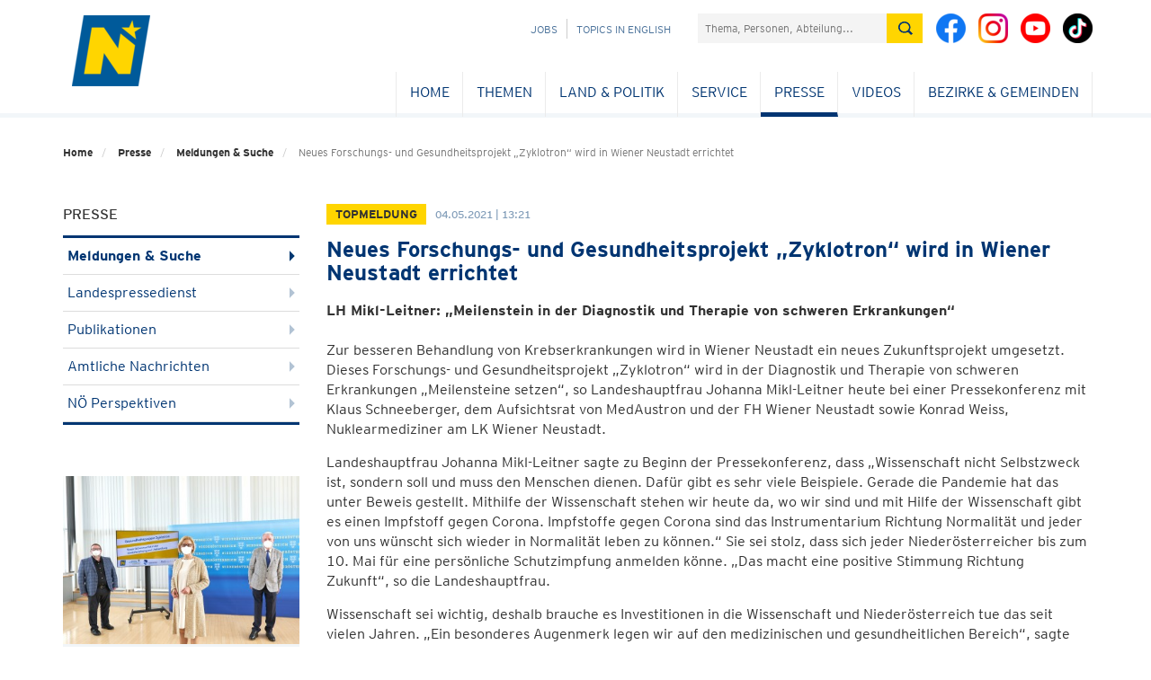

--- FILE ---
content_type: text/html; charset=utf-8
request_url: https://www.noe.gv.at/shoppingcart/visualcaptcha/image/0?ns=shopping&p=iz2ra6addwm
body_size: 1615
content:
�PNG

   IHDR           szz�   sBIT|d�   	pHYs    ��~�   tEXtSoftware Adobe Fireworks CS5q��6   tEXtCreation Time 12/10/31$��2  0IDATX�Ŗ_hSwǿ�������O���F���EK�E�Fla�N�ekV'l��U�"�ALq�Aa��d�9eb����ڡ{�F��EG[�c;��5��ك��6�i�nl�C������;�_���nA�ز�~��G�.�y�."��������Vk��&�[�qI���e�Q!c "�]ס��g��{���¿

��UUU��,�E���(�`��4M��ǏC�4������b7�LDA 3�e�2M�L>��^��m۲^��NUU(�Y�� �e�0h����Eh����~{{�W�^�'�"d�P84???T�u"�H����$I�`YdY�,��x< �����>} Lӄ�ix���`8F.�s�p��b�j��χ���e�O�Բ,p�!A������Ԅ��/��z�E�,����r�W I� ���,��yD�sH����(B�4��(���� ˲=������ �[��(����;r3�A����E��H��v�nEUU-� �y���������Q,�yq><��pЭ�+@uu����=tnnσeYH$w��9�(�EW���o��ki�rn�lْ?w�\��	R������<l�&l/�{�����D"�$I�RUlН;wf+H�R��ٳgn5 ��,�F4�<;;�*U�����o*`�ͥR�/�BQ7��\GG���������0j�����b  �������k�	�v�H$/��|>�YZþ�pϭ��h>Q�ec����c�(�b[�H$�O�ӣgϞ}e�;żi��u�6m�>|�t�>e�
Z[[{�\������Cuu��L&皚�&3�L��|6�T~A��Ǐ�p�\��G��H&�����TU�
�Z[[;z�h������X�� Oe��ϟ����޷b����8mǎ=����I�$�r�߳�쾉�	�;/^|�ڵk���YUQ#��?q�����X:���=��u����?���!�~"�8s�L��ݻwS2�Գ��"RW�a{�
 @www��������eB{��jllܥ�~���S�o���	��XZ���ҲX[[{�$�Q���G.]�t���[�G��Z  `ppp,��㥹x<�M��/V�I�W�������ɓ'�����/�PUU(
�k*�V���/�L��b�����#G~غu��@ Z�Ǻ  �؍h4:�y��&g�'	✏V\l=
 @,�������gff��A��|��z�{ v���&''_.͵���B���e}�߂r���p��˥9"z����cl��Zkz�*1"z�c�+Glm ���0����H"�    IEND�B`�283b96aa15b914767cbf50fa2ae368c9486c398344ed5f37435eeb0c868ce98c43f468799bb6c37085e9a149f014c382

--- FILE ---
content_type: text/html; charset=utf-8
request_url: https://www.noe.gv.at/shoppingcart/visualcaptcha/image/1?ns=shopping&p=iz2ra6addwm
body_size: 3482
content:
�PNG

   IHDR           szz�   sBIT|d�   	pHYs    ��~�   tEXtSoftware Adobe Fireworks CS5q��6   tEXtCreation Time 12/10/31$��2  7IDATX�ŗohSY���{�{����_��&1jbSIӘ�M��RD鈠�4����@?�n?��`FXw]��ʲ�)�E���P�iQ:t��Tƭ5	����$o��w��q���m���w�;��=�s�#�R�; ��B��k�V�i��B�(�˲�I�����Ƕ�Z�I�b��q!�R�7�R	4����UXYY�b�x&�N�k �k�F�i�e#*�
�����dOOO2��w�ܱf2Z�!$�J��6Q��4�F���p䚛����oݺ5���G�>D�R�:th��v��nG��ڪ�Ҩ����.���������طf�'O���ٹ�v��f���d��W8v�ظ�������Z�e�4<~�x��p8����*@�g�R��E� ��띩�IKK�'/^��|��c��$�a4�f�`0lb�T <x�{ �|>_C�c5I�"�X��������?�T*`Y�V��Lq�i�
�#G�����=��P,�[�ֱ����Ko��~���ĉj��-�^��@Y�t�R�n�
�h��X,�p����	  Q������F���;���_��S(:���3m�P Q��^�
������Щ�����@�V?߿?D�QG.��B�0���>�f��rg΄�ZQ�X,F�DĹs�NMOO7B������nW=x�����@Ź|>_Q�j1"�gϞ�r���]�v	o�� ��ce:WFFF��۷/�����l��b��@ �V��a�V�V[�E~o  <�wE�3�LB]]�4;;˕"�ŪF ���q�j�*�޽ې��!��G��dhS  hmm�dY�l6�A
I�a�����'x���#�w�ބ,����K��f���r	� �0F�ql=?�������� @2�4����@ �dYh��W(S��p��N�%I��������~�t:�e�e���P�z�`�Z�����`0�@DH����x|5&��B�JQ�dI�r�"J�,�j�f�`4�j�Ν�R��aNq�N�X�"BNG"�k]]]	Y�!�J��b��={�dX��B��l�l۶m��r}�����Eؾ}�"!D�X,��H�_:�NR*�P[[������ի׺��  �t�~iiI���2�@MMM7EQ�C�nI����KCCC�C�޽���Ç���Dl0�IꝆd=D�.��޽{�b��,..�ɓ'=z�e�Y��r	G�MtttD	!ߖ�&nܸ�OB��E���� ߽ݼ�6�G�7o���~�����ޞ���_�KD����Μ9��Ӊ�ѹn?�Aľh4:����������:��_��===7v�؁����k��=�r!��CD�e9�ݒ$�ʲ<����Q<�]�o2�ϟ?� �����j'�T���FGG�^���@���!T����}MMM?Z�V���(��-�o�6+��7333��Ҳ��Ԅ�9����t�z�~�l6#��h��prr�����[DtNOOO577��<����h�X���y�G��_x���#D�UX�m��ӧ�����x��f���j��`����' �����~`� � �@ f	!�e:��!�����p�"    IEND�B`�[base64]

--- FILE ---
content_type: text/html; charset=utf-8
request_url: https://www.noe.gv.at/shoppingcart/visualcaptcha/image/2?ns=shopping&p=iz2ra6addwm
body_size: 2946
content:
�PNG

   IHDR           szz�   sBIT|d�   	pHYs    ��~�   tEXtSoftware Adobe Fireworks CS5q��6   tEXtCreation Time 12/10/31$��2  IDATX��MH$G������/�c��%�!q�"��E�z�$��4zA�^��]�Y/��B`�"��[.A��������D⌛����e�)O�x��U����W�^U7	!p�M�W�>@�� ���u�'D�3)��7�'��yOdl �޺��<��v $�����1�X�u�B!�9������	����n_�b��1���
c��iڠ�i��9G�eH�t��j] ���bmm������F�""I�y�ص�4=l6�Ϻ��a�u]��00�
SFFF:sss�?,�JO�0�� ���JK���y��fYfH�<�K�q#MS$I��g `���	i�� �!�Kø����k���������ggg_;��uAD�YPSg�6�$A���
!���q]� 5F�$F��z�; !����������u����	˲`Ylۆ�XZZ�omm�w����mX��4{�e\M�����R�  ��CCC��2����\���ب�����y^&��.`Gf�0�l}}��  ����J�I�����,+����E�J�\.W���kY����+����u"��N� ^���q|CT�,B"�vww'�:E+++?����;�N������G{{{����)��wyy�j�����/�1�-�sLNN^��켝���TW"���Z�~wtt���lZj�d���777�����BW�:x ~h4˵Z�S��rgbb��KU\�X���~�^>� ��"��N %�`�F��귅� ��c"
�s�ڽ� }�>@�?����ڊ��    IEND�B`�[base64]

--- FILE ---
content_type: text/html; charset=utf-8
request_url: https://www.noe.gv.at/shoppingcart/visualcaptcha/image/3?ns=shopping&p=iz2ra6addwm
body_size: 3315
content:
�PNG

   IHDR           szz�   sBIT|d�   	pHYs  
�  
���Z   tEXtCreation Time 12/10/31$��2   tEXtSoftware Adobe Fireworks CS5q��6  eIDATX��WMh+U�Nf��t�4����ַiiu�� �	��Ʈ
R<p�Ղ���"n��x.���+���XĖ�H��v�n�裡/��Ig��?n���%M_R���pr�=��97g�H)�B�4!�.�4-�i�{vvv�?�?�i�(�OH)3�|�{ k��uX�ƺG`���eY�>F)3���·��U�0>nkk{Z�4�s���|�+��|wߤ�U-ǹ�F��bf$��(�<�l�1X��H$M��9G6�E:�f���72��_-+����~,3��8t]/)���pΡ�:4M+��,�����Oc_z��G�X���������T8~������O@)�a�R�)eyNUUD�Q!R���r��<��ׯL�uݥP(��1�u��:���J)/�*������bp�|^9<<\2c�݆����t烮�.8�������AUUh��0@)E:�~�!����g���;����m��4�)%(�0M�m�5�V�����aͶmPJ�do�p�144�wC��1˲ �Z�� ����aM�UB�(�UU�*!P�}}}郃��*�i�100�A��u!E�뺈D"�&�������5MS
!�mH)a�&\ׅeY��%���p7�L~��*c�J À�i��]�RJcvv���yO��zՕ@A�P������*7Zc����_n���o�9.�� 022�Ke�G @OO�(
�"*�QQNM�.=��<������/����9�"vzz�D"�p~~���R��׺��󼲓b��:::�NKO!&&&�]XXx{yy�������\�\�����'''w���> ��VVV����|����sD�Q����:33�����skkk�K)�������$!��s������<@��������p��akV!$�R�455�����M�X�����d�3B������Aܤ�B�٬W
~���~년� �9U����}ߗ�P�TTQ�s^��j�@#B��\�͠�^��Vq-Zi\M���[��4�������t���T��l�"�9����c�9��d���|�XDp�����T>~������'''I �m��T*u�ўZi"�\����0r���    IEND�B`�[base64]

--- FILE ---
content_type: text/html; charset=utf-8
request_url: https://www.noe.gv.at/shoppingcart/visualcaptcha/image/4?ns=shopping&p=iz2ra6addwm
body_size: 3098
content:
�PNG

   IHDR           szz�   sBIT|d�   	pHYs    ��~�   tEXtSoftware Adobe Fireworks CS5q��6   tEXtCreation Time 12/10/31$��2  �IDATX�ŗ�K$GƟ��j�qgt���%�A��d�CfOC>f`�D����-�,	�$�	䶆��̒�M؈�1��$n�磫����H�8�����y���VU�0�6�3��%fYV�T�����k������(�w,����h� ����B "��f�7��h����a�R���>�JP۶�ǹ��^K&��۶����W������N�b1��u��:>>� �G�����E;���+��2�LΤ��?����.��]������߷��ONN�ggg���٩��ͽ'���b�*������Z�D�	!���x�T*���_�Ri��+++^�P�D�2�@���z�`wwW��(������!>䜿)���1�a� ��~BWW�q��x<�����+�i��!�0 ��i���^ p�o-���JE���۶BDLӄi�P�RH)�9GoooM@�	!'���,���G:::��� ��s0ƐJ��tZ*C��;*�*0c�R��r~~�k]M�(�H�� �0�bƔ�����Rbff���^;���r�
�J �0����R�R*s�� '�����SOOO�9p���y���[�}K �������������RJ4�Hў}K  ���>���:�R^�P�T*����2 !����o"�H�B]
��  �H$��f�;��] (?����?�V B������z�)%� P�A)��8���<ض�{��RJ�9G�V{���;�V  �<�� �a����v���8��1��z�>�v �(*0���v���ѧ
xnB��@�[e�yQ ۶�O�W��r�U�U���l6��� �|��L&S�<��AJ	���d����h�����axkoo����~ ��[���8���~{H9l�[���zA��D�-�    IEND�B`�[base64]

--- FILE ---
content_type: text/html; charset=utf-8
request_url: https://www.noe.gv.at/shoppingcart/visualcaptcha/audio?ns=shopping&p=iz2ra6addwm
body_size: 64047
content:
ID3     TCON      (12)���Dp  -9�x�2�U�W�$�\C     d�"�   G���EY-��6<��!@�?4� ^���b}�|o��!�t�-���I�6�U�2������|>�^ű&pA�&fY�@�`(�!6���"|,7�˔�J�YSg�d6��fO d-ə��~����C����� tB�B���S�IO�3�Ҿ�8T��W�=�	��"��l�ǉ<@�����T��97�	���,�|���j���(J   @��*���|��!�d�OY`��2��� ��.F��\��
$p`IЗ�c�N��<�\�qyݗQ���������������������������������������������������������������������������������������������������������������������������������������������������������������������������������������������������������������������������������������������������������������������������D����
� ��   " h�  �    � #`   �������������������������������������������������4�| ��9��Zp����(�-�P �Y/��^�dZeP$ �J�4e�($
��k�mǩ���a3�o���PJ�?M�B�0 #JK�y���(mc�ݾ�SgF��С�h��=�e�$Q�(��KjHR�?��������������������������������������������������������������������������������������������������������������������������������������������������������������������������������������������������������������������������������������������������������������������������������������������������������������������������������������������������������������������Ds� S��A ( 8� @ @$�B��#�d�	�����������U2�@ @\ |O�`�h��D�Y`88酛��)$b�>��ꪥ
C�d	dw\ �)Ĩ�%��Z7:���v���#i�x_q�����>߳���� ����7��wf��x;X���4��	���g�gX�M�X���9�*��Ow��/ꖥ  A��H�'��2o���PQ�@�k�k�B���ؤ~���������������������������������������������������������������������������������������������������������������������������������������������������������������������������������������������������������������������������������������������������������������������������������������������������������������������������������������������]U4�  ���D��� �F�)�0���$c6�I$f�����Ab�F�j�ew}���<�@p8t8����K��*s��u��~ש�IT��c�B�;����
l�3hZ ��&��b��/D���>G���)3̿���"m�U�I⇻~�B�2~m��B�WЂ�'󓶃ѩPɲO��Ѧ��������۟�26�m�Jr������i��mt����4�����":�n���yO�:���������c��&l���w���{����������������������������������������������������������������������������������������������������������������������������������������������������������������������������������������������������������������������������������������X�m��@G�ʑ��vuC*�kH��9��:Dժ�B�!P؅H�Dg�v�q�Z,��xi��D\�۬�J_����7iD�b.t^���D�� 	{Gc	2BB��`�J
y, ��P�q��)%�ЉL�;��ϱ�jx�1j�iI(a AAUq���qQ{�܊qRr�v��D���TTYT�J��wm�"w��.&�mw@���b3����r̀�5'I7�;�f�1=�yi�@�G*�  'x��Ǵv�h�G���Φ�������m��;{ݛ���.[$�I$m  �$ ��#B�\�!?%�j�a�Rf��rAt��+�=�!���C���A~^`��8�����	(!�r.�=�L����N�nqT9�0?|�ce���[s�&F7�R��a���Ǜ
���������=rd���V�L�d:R����|F`�d�l�K$�� Ԑ�H�Ic�ܖ�9����v�s9�ba���)+��1��dS�So,�D΄G`c;Ը�9����ͪfX���e樴�$b��vʪۢ@�~��E�R���Ǘ�B�*�pBӕ`��"��*̿�,�jt�؆C�!�\��z���"��QI&�HJ8"w�g����b�:��xY!�v�@  �&�&zmJ&�P@�`x�[����X���8��V|���3���D��� �I�i�{b���=�lU�mK�킷��u�=���+H1��u��W�x�gg�4��ЯV$#|���~�<��t�dB0�'R��	�ޠWr�d��X�!�o*�g{��Y��OzHd��IB�}HE#d��MƐ�pD�"�%�r'z�>u��CB�8 �  M�L��&�M��N.���wM_�����Hq2�t����g��VV�c262?��=�����X�ψi���^�H*F�{V+�*��xH:�/�Ȅa|N����@������C��U�z����5b�%����$�IB��$ ��/j� *�r,z�,�W���!����*SEc>Zh�mbHO�G�ǿ�u���3?�do#,��ؓ}�n�A���#5� k%+J6ݛ��*F��]�A����aS,;�H���6��~���˟��Ĭ��>EJ������q�j�=b�o+�TR��	�����1�-	4S��$'�#�����:�O���27��RYlI�ٷJ��T���5����ݛ��*F��]�A����aS,;�H���6��~���˟��Ĭ���Dl� QY�a�K`�:�<ilmyeǍ���,����>EJ�����C�	��$Hq>5�mH(�тH�$\��{G�6f�,)b�7�ĩ����߮[W�����.���ic��w��{MG�8Pu��q �a (.�XB����y@p��1G�CR�Ў>�ԥ=^%��gA�$P0�`�va"UQd�'ƿ���0I$��/b(���%�,^��X�?��;��j����]��{�,u�.�Ui��
��n$$�+�^��2�!�Q(��jCT��ۺ��砫ĲUL�5�f��e!U���$�9&�c�4]Ak	̲�I7����V��DꢣHN]����q|�$��(|�h�ǟZY�l�Jˉ��r�J'dӘKqh�@�%�v5ц{ͣۊ,L�(?�Y\4��B*�7ӸI�rM�ZǦh,����e\�o{�;F3(�QH��EF���E/#����Iq�hP����>���F��&�e��Q9H%�2i�%��k {�;���=����&v�����%gxd V�3�3�/I��텕ɉ���+��ٖf������D����YY��Cjw++><hmPAeǍ�/��y�:�����k��^�W��Úg�hFw�/C�z�T�Dlx��V�( ���:K�?r`�9���R6i��G)Yj��b�c`3\V^�i��c�%gxd V�3�3�/I��텕ɉ���+��ٖf���y�:�����k��^�W��Úg�hFw�/C�z�T�Dlx��V�( ���:K�?r`�9���R6i��G)Yj��b�c`3\V^�i��c钋f 
�Q�)d��5����~�
=Є=��Y4��3ՙ����������jY(xeR�o'S���i!y
�<X*Q�t)�&�I:�#Y�yn��K��� qv"���e�Y��+��x�>�����O�^�(�b �U�LL�Y��찣�@3٫��KJS=Y�yQ�𢡊�~����ƥ���U/���q�>J������Łb�'B��iT���5�'��D��8ra�R)Oܡ_u����x7�s�Zۚ�����som ��P�$D�j���6@�������F���晝�_)�\MN���U�TTr�z۫���D毞�`�a�Kp��,<)n�og��������5�=�Up�C�l�C�-(,(�.(��J�=QuN�f��Yu�m�F-�����9 T@laC6'O�軫[�{iV��!" ��U��]68a��`Ԥ�T�"7��4��"��N*�jt��"�������Y����*����f�IiAa@��qD.�Ty�"��pm�7�
�ì�lr0�m� �(y��c��:�E�Z�w�# 
�QT]
TI V5�ug�v�P��Ӈ9.o%�h����N7D�"���y�&�z�w��*�x��*�F��,����Q" �(@�p�DW�,?N�х�k�ޞ�4a�\L"��d,I���Z�:�J�O����������Z��.�*$�+��:���;d(JU�Ü��7��DOx�O��p�^����u=E���pȼ\]v�Av@�I@����B x�z�"
���jh��5�oOU0���&]E�2$�w�(�(0���ҟ}N��"���"��a􄐼����ft>�vg��&y-��V���^���~ٳ�i�ӻK�v�w���9QZ�,� K
hna�����D�� A_Y��C`�K�<<hl��q�͡а.8���2��YI�@�IQ-id&���HQAW��5E����r��x�vTVQ`@����BH^CU�R��a;3�f<���Z�o�]���l�����ݥ�m������Ni%�4�0�DVk,�$�g�G$�����Z|t�(���њ����^�m�LZW�e4  U�(��Q��h��gy.3��9D��ϝ֗�������x��#�tH��M%�;��TY�u&���I(a嬌r��Z&��q4At��dP�R&��q���Ě\.漫�4����tm��������������������������������W�e4  U�(��Q��h��gy.3��9D��ϝ֗�������x��#�tH��M%�;��TY�u&���I(a嬌r��Z&��q4At��dP�R&��q���Ě\.漫�4����tm�Fw�v0 jL"�� ���B�O4{x"
"��B2��;)����MWWWU�=��4���o�5����&�44� �"�K�?���,ʼd��J��"�����D�H� �[���C`{^<hl�ikǅ��--x��=96qé�F9H(��f�I�èآ��дgxWc V���/�
�^T)�A��� �!OD#,�s���/��D�uuu[s����O���_\~�a�CLRy�-�D�#��QA*�̫�@�d��-�Oӓg:�Dc��X6m���:���.��E��V0	j'�<�f�S�y�YG*��8E&�:�J�����������~������>����Gx��7w`Q������V���0
�=j������^*N��lv"}̿QE-K�W/����������������������������������������������������������������������������,L*���KQ?!���5⟋̊�9W�
p�)���g�k�/�����{���}�����Ϗ�;���������t�ڴ(�(�ـVQ�[U�� v� 7��Rt �h�c��e��()j^��}�����&��ș�Xe�#5��\+�ٜ���B;���o>����-٩�������y���z�u����v~���a�RH���DB�� ]Z��3`z+�^<Fl�sǈ�ἰnx��qδvIBؙ.��&|s *<�.�Z=jY�nC�c�|v�~��jT�dL�,2Б���S����pbqM�ʏ�m7�G�wk��������������{������?���0��$8�Z;$�lL�f�>9��K�a-�,�7!�ұھ;F?O�5
gU YF0�P�s4+-��n�#�/W�߲zew<��;�����=��zUS�Ṱ�>�o�\7p�)6�
c�c��Aõ`� ܃Š�(���S�c��$�p�rjH��؊�jv�ק���������������������������������������������������������������5
gU YF0�P�s4+-��n�#�/W�߲zew<��;�����=��zUS�Ṱ�>�o�\7p�)6�
c�c��Aõ`� ܃Š�(���S�c��$�p�rjH��؊�jv�ק����zɇR��H�4e(�aq�؁�iL���?���Ķ���O����������>/�c����C��C��hH�eV����8����DT#� �Y�q�C`z�;N<hl�omǍ��-��񡰂��Q�aA x��Q`�H^,�P�}��5� x
�,oY0�B ��i��B̥�l.1#B{=m)���g���<Kn�����nk����Y�������:o���?��8h����UjJ��c�*�%xv�@�ED���)Ew�6���d D��+��F
we jl������p�dzǚ��3AE9 "��F:�_�N��������:W��GJI^����v5m�����<�0}���٢��,."�4B�(p�OB2(u��fH6��-Yխ�r�8E���������������������������������������������������������������������F
we jl������p�dzǚ��3AE9 "��F:�_�N��������:W��GJI^����v5m�����<�0}���٢��,."�4B�(p�OB2(u��fH6��-Yխ�r�8E���@hvS Z�/�p��,����h0��(���U�������	䫹���X�����%/��Y��F���y�����s�o0����D�(� �_�q�C`y��n<(lEmoǍ�ȭ��񡰨K�л�b�GC!�B@�i�DZR*�&�uS��h�Z��>�S 4;)��p���V��f`cr�YÔC�o*�~^_P�O�Uܿ����~���k���,�ңK�<�Kl�P�9�ෘh�T%���]��h#�!��T� |4�"-)SG���Wv4]-`m�W�v���PU.��]LxڞQ+�nf��2���+VuW�� 1�lX��=k���5t��g>�O�l��g��������)r�j-�'�������G�� 1ąI�9�k��L&� �]���������������������������������������������������������������������������������������C�S(
��aa.�	<mO(���73D����^�͕�:�+�Ր�6,Iٞ����n���b'׶o���zy�����e�����r��U��drJ�Vk���ɐ
��B�Ĝ�5�r&E�H.�ɠ&� �{q5pH�@�3�C1R�J:s�Um�利M\2"F}�F��w�G�u��8,�8�\l��E�N�UK���D(�� QX�q�3jt��<fmM�gm$˩�!����u|٫*�Zfg;����Y���e��Yjth�KR�R�������>���i`"
��W��	c<�3/���9UV�>X����"$gلjP~7~�zX,3��13����^�^���T�͚��e�fs��ke�Qy�6X꥖�F����.q�*
z�ak�
ߣ���(cIU3Z�Bi�FM�����[e(Ki�~$�[�P�Լ\N,�IӁ���U��󈢔���V��q3BB�!D���m���L~�۷���������Ʉ�MWg/w<w�dM���䉖!��7��������������������������������������������������������������������������ULֲP�a��r�Goa%��J�w��?V��+5/�)RA4�ki~�l���(�*}9$U�}�LА�Q!�`�h���������餣*��ra=��U�����i,2y"e�q���i�SWV��P���	���g�^�蠍�i+M�uu2����=�9e��t��OĠ��	��0�\P��؈��p�H�׎��+���D�z� �?Xck2�p��mf]Oo_����-�񶡴��U:^D��BW?/w��|�շ;����=9Ԑ�y֝U5ul���p���v~�ﮊڶ���Q�S(O���ڃ�\

gI[��J		p��0l`����	��`i��}����x��b���S��J4%s��p���\���[q���1����ӝI+�5+5��r+	ƾm��"�5�'7��c�{��t���K�0��������(� $B�K�EÌN�$+#&F�f�r���[�������y6������� ��)*�+��U��������������������������������������������WjVk���V�|���D;0k(No]F���A�&!��`=���/�����Q�"@&H�V�F��� ��.,&HVFL��Ͷ嵟����k�����z�m��?�J1kR��RUV-o�
��u�t�q�:>X�.�s�n3�=�|q�7�t-���o�'ЖѐK�5U�����b{ZÙ���⢁�@D��P�D�@�QQ;����<��f�S[�����D��� D�cmJ�u�m�]%mc�����q����K�ݥ�G��U�G�M�}�<L��Ϭ�vP:�ӺV��,FC��7ƞ�>8��b����Sw���Kh�%���*�XX��z_1=����燁���Q@�P "��(L"b u����{~�gxǳg�����%�n�̣����&޾�&VFg�{;$ti3+3�T�Kк�a��f��;�������w�֣i��K �mԂ��WV���J�������ԙ�ii�zFðz',����V���N}�3��Xխ�jY�UʧQ-�XI�CP����w7w=�p͝SZ��������������������������������4����*h��]w0��r������zU�u���Q��v��q6�jAbi��S{ۥ^�FTZP�njL�4���#a�=�d	��w+\E��>��6����BvmK1j�T�%�k	;�j��������纎��kU|2�_H��U�FL�Hv�+��q��s&3���^6,M�g�v��,�$e�'��'�����6�)��8��Xe���L�Cg�%��J��t�ﱖb+�2~fh�O���Dw� �Z��/[j�kZ�e�mO�a�=���!�1��u�N��G�H>f���6���m\���,7���	}#wuW)0�!��g��.A̘�s�c5xر6m���Ǌ��K�x����[����?8���/���a���21�0x�c%(ǭғ��Y��4�����?�;{9M ��r�SHگ���r��<���$�i���4`�"Ѽ1�VY~����s[[Z���2�y�,��(P�-�<RRN��'��������J�Ç�X�!F}n�r�綤�e��BWB��N�`�D)Z���s�'�µS��w��������������������������$�i���4`�"Ѽ1�VY~����s[[Z���2�y�,��(P�-�<RRN��'��������J�Ç�X�!F}n�r�綤�e��BWB��N�`�D)Z���s�'�µS��w�҂�Ɲ�ճ���i�*��v�Z��YsL��]���QJ9���?YY~��
�Ȓ�+5��
K����4�$�H�Ң?1%T6�űQr�c�&Kѝ�һ�לj�yz�'���F0��P�,������D��� �HWcOCjz�
�i�mP�;]�a-��k��%����I����\z�SX��5���Ɲ�ճ���i�*��v�Z��YsL��Y��ը���ǟ���u��edIJ����%��ruNa$P�iQ����s�ب�Q���%���i]�k�5p��O�s`ˣW�(z�Z���rێl$��zs.={��js���hC":���b����ъ����1;�][Ͳ}�7�ڗ��T���\�0��L2\��J}��{�R ��q��[a�5<1�H&�I�}����2W��&����5јN���lz��p������7�&��Q�������������������������@-dGUUu�\�3z1Sw�Q^�'q˫y�O���]r;R񱪓�8�0&�I�K��iO�|oy
D���.5݋l �F��:��vi7o�S_��J�2��Bs���3	�w�͏Y{�<>}_2f�������!����و�#�k3�G��֧��T������dK�j��go��yp��.�>�6�^�g�ܣ.B&��SFDܧ&�U �TRPnz�"�~M���7�W����d��ߊI��ت���5Һ���D]`� �LWsL3jz��i�mP�9_�=-�'+����]���K|��*��m�&�+bkH��2���1Db5�fyh��z��zJ��#ڸ��l�q�X,��Q.��!e�|����+�L��۔e�D�Q
hț����
�J�W�U�ɺ�}U�y�&K������jM����s]+��~������*��m�&�+bkH(�E3*�F��h�d;�kR	E�W��k��L�ʉ!B���jq`At4�9}8�w��[�95�c�N�H"E#�+4D	�inx��-��3�b꣫����[���������s{�S$a�^�m���b������������������h�eZH�>5��c�jA(�c*��u��i��Q$(S:��N,!@g/���Z�s�&���qb	��4	@���v�f�� �5-��r�J�>�.�:����hU����X9/���7��2F��&��XW�+	��m7��D#/8 ���rvn��c�Լv��pp�p4���}-�!b�0G�[җ�K1�
�M�R͖S�~���d�	�F�ۉ��DNڎS��d��6����k/�����D#V� �N��oCj�	��m�mP�Ac��-��,q�������k?��N�\��9�HC���6��U����	�� ڄW�D9;7ov�1�j^; �W�8K�sf����g?�#ĭ�K�%�ͅg��)f�)ܿ@�r2C#i���E"'mG)��F2כ{Y�絗����絟��'?��p�o���$!�(	kd���K���&׳�=��v1k6�o6����!�o�QE���jC��A�Aq��z��^�t�\�p��礪]�R1L�2FH��nl6�rt�O#*���7_'����ru�r������j5{�u:T@p���X"h��������������������������������@K[%UE�\h�6��Y�OK��Y�Ky��_W��`cx��ڊ-���R��*R����t�=��*�;�\��Äe=%R���d��2E�3sa�����yV����?�7.;����u�׏�Q��˩Ң�o�B�D�"�#,�0��c�:.'wI�U������D P--XnP#�B��qQ�M;P��j�j$Vp��a1 ���4������D ���D�� %PXcOKh��i�m�Ka�0��ߩl1��8������|]�Z���Yɢ�ڨ����T;�8����E"FYX`9�=��jt\N�;*���?�K3,�@�ZZ�ܠF=2:�I�����v�U~ղ�H�ᛔ�b�AviQDAC���@>
qAaQ!�����#�ҳ�E��Q�����v;�q�+ka��n�ۈ	i�Pa5���ߑPZ���{~�j�Ԗ2:�m_Gi�����ǧ�Y��Q��Z3�M��m�6��I�o���5���3�D��A���κ��������r��E�*Z��?�ٻOY�mz����K�S��fs�N$8���0$S&a�0�L�mm��ڨ0���uoȨ-R��z��s�ujK~�����UQ�uc���h(�U��Y���6��]̤�O7��b���ڙۢQ� ��|g]k�v�����9G�"�-S��lݧ��6�^Bh�%�)�@�9����y�@�)�0Մ�Z����4�Xh2�w��V��m��}z�Xv�K�`TjL:���	Z��=�[&��c��=���p�?lص�P\b
����,L(�U�r��p��J�iKK���D�`� q`W�X3j�,
�kmPYW-1���*�!�0@�ivx��H�2ckr�������XTiH�t�T��Cf��m_��?RUk+V���ׯ%�iĻ�F�ë��S9�+VRg�+d�[�t�ǰ�b�g����AP������j��V���iW��)if-.�QI�LmnS���^�h��Ve ;I_�Z�>$"#��7��Դ]��]ի�nkA��$�FR��B��|��ʧծs\[X��؄��������}�ֳ��f���WP�6>�dmV����n�տ���b�Ga�h1s���.?���_ƫ��)<��5آ�t�����q
�F����Z.�ʮ�ՒපϢN�e-�4(P��I!��}Z�5ŵ��-�O�_?���_g�qo�k>��k�8�eu3c�F�k������[�o��+vF�1h�ob������j�����,Q�]�,��A�		�R:��
�-5g$\��jc=���`٭j0��`X[apG���Pt�0b��B��4f-+��B�4�uh[��Rn��e��`��!Q��E��SkEU�V��U�=���Dĸ��QRU�a�
��J��<R�{W٦�Z/j�4� k@�:�3�ޢH���SsCD��i!�(�ý*�^��G	��᲍�M�!!1�GA AU����䋑�MLg��9�5�FB�,a�!�
�,��`L��F���y�J�=�G�=�Z�T��tl�"dHTf<Q@����Ulվ�G�vOZ�%��w��+&)����j���(� ?��Yz�)&����7@��DZ�'I�"IU[�xL�+�j�Ks�^ʥ8��;��j7%	�R.����d4ΦM%;�j�f���>��ID��Su��&C��_z֪o����dV���,��"�,y�D����.��Ι������E��q��b T�Q����Ͳ���xķ9E�S�����j�f�rP�0e"��)i&C@�l�d�S�֭fi۩3�]�JU7Zlbd=����j������fEk�.2���*�盤H z�}"�(\@�0��/(��R� Vk��B	��E*CG>MV�����%��X�5.�:�L���*��V>����⯍��3����?�lu�n��lg���~_q����D'�� SV�e���j���u[5��*'��f���g�ͪM�SϳrO�9`�G1���:��������J�,��Ri��=G�H���z ���hP�A��nkQJ��ϓU�17���`n MK���3���
�w������������ë��y&�a[�x���_�4���t~����v��'��r�`�b3a�u�#��65#��'��Y7V����z�>���R �M! s ��EV�j��k$j0࣌��1t�K,2(в^�;�̱l�E�*%j:���A�I�R;�u�oT�s__8��^��� �����X����LVٮc��ַ�z����{�}H�ݬ�nOP��M�q�MBp��Q���Z�ao��_������dj�:��B�����4B ���4�u�H�`�Gq�8<b�@�XdQ�d:�#pwY�b�p�#
TJ�uC2�'�.�.�w��6ީ�澾q_����zA����X�s�昭�\�����oz���Mf������Y�ܞ2�1D���֚��Eb�;2WV�����>�Q������u������I�֛魍|�ޥ����D�[� Z��i� ��Z��< W]=� !�*맰����Sfu-�ʵ5�^G�-:���"]�?��>����t�������o�^/���GTI�X����_4���	eee�"8 ˔�G��@�)�u��I�EXD�$֛魍|�ޥܹ��Sfu-�ʵ5�^G�-:���"]�?��>����t�������o�^/���GTI�X����_4���	eee�"8 ˔�G��@�)�u��I�EXD� D��I51K,;��{�s9D�,H��$8���-H':�t��)�@����_�����D��=��������S����VB�r�[���,1_���ґK4�,�p�
+�2�/4���� en��m$�<�,��<
��v�I���� (���W�� ���W���o�M��/��o����_���qO�"�!Y Q��qn���P�~&�W�JE,��n� h(��)���H>�N@�k�f�Q*_fr��]
�{Q�p��k-V2�z�H�m�Rj��������y�[s��o������}x^VA$�2 �xL(&@O��5���D�S� �RV�Chw�J�a�m�C[,--���ke�����
�(���	�1'O�[����դ'L���@\�3�޾Ye�O� i����D�}���t+����Fi�p@I��Xʝ�]"��9I�7c�7���)���m�Y���������yYp�����0��>��L"�+ �B�T& ĝ?Qo�ꦯV��2 .]r��J$H�|���U*�'I5�z;Xd˵���)�lE������(o��Z���g��t�1�^ŌZ�����=?�u��������eQ�a�s��� ����G0��	@��D�DnTy� |b�&8�仞#�Pl�8><��O��������������^�����=�2e��TX��6"��YD�ey7�ǋ�WZ�{3�Y�j���b�-������:�����IZ��2�{c�l�(�" �%�Q�:��m�P1��4Q�r_���<�s�r��no�����I��N�M�(L�$�Uk�)��'h��D˸3=�R$ϗ1k\�V�3��5����������_����ʼ�?:�m'.Fm�Gq�#٩YO76x�ïB:G8�2�4�fFeG���D�"��QR�SCh~*Z�a�mPMU[L=-�	*�i���d9�[Y�#ǆ�:4ݞF��)��ܐ0���8�I�)��	�bD����ue2��4 ��wg�jD���-k�j��~�&���������U�������F�r�f޴w�=����sg��:�#�s��-J�dfTq�&C���a���΍7g��9��ov�$�����)���n��)ԚS�"��q�8�oW�mj
�!I�ys�y����������J��o�����Cr���f0i��:�Z]�[eE����GF�2yT.�1:�]:���&���4��}j����������������������������������~�
}�+�[�!�u&��H���w,����Z��HR}�\Ł<�m��몼�{��R�ƥ�����6Pܹ�/2��i�Ϊ֗f��QC%�d��)�ő�L�U�LN�WN��<Bɨl���r�Z� $�"r��j�.#�N�2^�g:zV��P�lgSA�m_�^VL��w������s����%�����?�_�S�dK:R��r6�fdm5�w���,T��P�8�2��������D��� �T�I�Kj|J��=�mPeIU��-�)*����Ґ�H�5m��4�Ec 7� P�2OPR�9\m� �ާr��/J3�=+i�(D�3��Ŷ��+
�Lb;�Ac���`V����~��w��?�>?.�Ȗt���m���k��?��X�(:)X��q�eu�bO�HV�v��t�l����� P�2OV�r�l�KLLt�w��"^�P$��ՠ��/��N�U]��	5z���-�/���Iة�S������}�����W��ܑ&���{XN�7ARR$Q"[TM���k�eC&�&��*�ϤRm
l|wܔ�q��H�m��'������%6�n�$����B�9uD���I��A��^%r����{xj��*[z_S!n��S������}���W����5�:����!!�t,��V@ӊ6M�%ƈ �F(>I�%��Y�K]o�!�X���>y��{x�M�l�]m�h��F�]�q>'�E@t(�v�0rH):�A�(�%Me��WA"�h���A�L���`�rZ�����dK!N	JX��K#ۑ>[oJ��<��A4�D!��!�HQԺ�sN�y�uW2Q5���DBp� 'SU�Kh��Z�a�mAIU��m�))*��-��*��P�]"�`A"�M�l�]m�h��F�]�q>'�E@t(�v�0rH):�A�(�%Me��WA"�h���A�L���`�r������dK!N	JYuJ9ƖG�"|�ޕg�y��A4�D#��C����u��C�r�\�mDפ�\ZyC�yt���z�hA}7I8"�^��w�Hpb��yʨ'�H B&F��$����[
��}�-Ù&i�C�%ֵ���-�&Ć���֑�{а�v����,-�aQM�%��'A ���a\�XZ��b(��4��#Ӟ0�t�sU8����m$���z�Q�e!��.)�{*��� ��x,��[���l*v�5�`�d���p�Z���<����ZD\��,1ݿ���,-��QM�%�ѧA ���a\��Z��b(��4��#ӟQ�Y�sU4AI"���u�@j�K��U�y]Q���m���Q�(~u��A.�W��8e��"�9�L ��y�˷!���7��i���Ij9�����j*�kSUV}FᠫfX�D�d$�`������P
,i�0ؕ�ie\Zm���D��� �ORQ�Ch��jJ=�mQGI�a-�O(h��1��"���ܿ��/nKY��7���)�$���Ɲj�7�[���������l���?q����]��s+~���~r����"�;q�uː���֛�*��5=��3[�r���X«��5vsv�A}M5q���]�Ǩ��Th��Qx�L_&�>�f����q�n����ͣ��PxL�ι)	wI5� �6D9*�0��Z2��XZ��_�`�;����Ԫ�7��/Z�+�?��ý#�N#�F�Ib�Ǻc�u4\vy��L��T�zb����r� ��u�*��JF]Z�y�{UEg����8>?>�������������
D]�Ml�9�J��"򖌦�A*�2W�X.���2xv5*�F�P��]�et��i$��H�S��D��X�q��j��vy��wf�T�zb���*-��NA9����z�)uk���:���0'-5hp|���۳��+{�o�y� �*nH�އ��l+c#�s��J�d4���u�S��L�2�x��y;J��9ى�3CG�<l�3�����	��ӧ]Sܶ���4��`�g�Q�E��5���D�N��JD��b�H�c]O�A��m����4���r���5��{N�P!����;t�9��������  �M� [��z-�ldy.c��Q������t5	�f]R���'i[�!�1>&hh�/獐�c����:\���}:u͟��q}V������i�2��\ä��d��Զ�/i�j3&�N�ۥ�����������I~� ����\��يr�t�D���RX�`1�f��6���\�^���v	�N^����Q��� $�1�Y�w����ލ]k�����O�mm�Z|�`���S��T������Ze����w��|�*�#'#�h����Z(���%!�Bsi/�DQ����1NRΘȒP�ªK�"�@��1GU��˙�Դ���6i��[�9�Sj4�_D��>�?���?��q��^�=]�f���3�X.�ܒ����6y��X�L������zm'�R�22r8�󟶳PR�eE�����H� PI@. c�I� 	��K�(-@��8I�Yz�,�a��՟<����eL{�E=Ƃ�Yp!d�x�H�Ig*E���U��I�����K 	���G�I������Dn{��cE�kch���cmq=��m�6�g��=v>��a,󕘹mӻm�;K�ڗ�G�+U]����,�^h(II�� u���1�4� � �� �8!��uV^���Kj [v�v�S^��M1`�V\`HY#�:�8OHH��T��s=��R�p����#��m�������#b\��^���lg�w����9�t����
�>>����Z���m��0��,ANL�!�(!��������vC�%  a�yxA���O79[�������|hTv�	j()���h�1l_ɂ��1�R6Qv;	���$`dd8��$�[&�g�܊R������d��D�]��uy��fpS�K����i7v�[$aZ0������ �x�P@AAJ �!�� �L����Q�'��M�erKo
�nh�4
e�E��l�4Z���)��J��,֔��<=֎�);2W�����û�~������m!�zʯ=�o��N
~����H�Dx�M�=+
N��>��T3%�Ly��P�g�V�Z�����<V	T8A�M��iCN���J����A<�*y����D𬳀gE��+d�h��c&l��/�`͑Ԣ���!vmg����2��1[�(��\6��n�����ϝ�;?����b�NKl�$@0A�yQm'R�A����LyLX��n͊��eP�-$��W;��0C�Vv�8ɠf� ÁUXjN*8x��t��u:Wp�sM��R-=���cWw2�5�z������� uǾ��dm��	(���4�T઎צX��LQ��ȚP�D�͝�~e?���Z�+s{���܇:��g?;�����;�c��Sα�r��Xͣ��kL�˺�,��:y�:#��.��;�����������:s���w�9�M����A���������������������������������������[m��B� =Z�x9�u�AT%L�͊Lc^����ԳZ_c,>����y��W��s��~�z��j�}ᝬUf<�S�>�P⧚�s�a��3C$�s�Q�9hqʎk��wu����?���������7�o�Ѭވ/�E-��!�����ѽ�E*���ЗJ+t�ODx7�yl��~cv/ڌC�C���aCR��8$�L����D-�� �y�k;p��=c'n��-�`�A�����p��-�o�����W��W����~}���k�ڒJ�<Nܽ��L`�Z6���10���؀���-ܤR�@�	t�1/����EC�G���O̮�����7�Υ������8cc��j�����)-�<e�\��=���v+�m�3��Uzj�������v���YN��[��]���\�hGE$D���wy��D\�T~�קz��wT�X�_xη4-A���Z�~�3�R�<1�'� R��c��q��A�t����w�߫��5-<�%&�����������������������������������������������������������������������������������������������������������������������������������-n��u��AsU���DG��~��$b��O�:B=V�V��W���N��1��u@⹈�5�OF3�T��ʣ�A!�<@hL\D&ty��f3#s�f���ϕ�n*3m� I�Ѣ�@q�� C5�<� i�s&'�t2?!J�T���1�����D�� FE�kbg��Ma�\�-�<k��"����t��k_;�s^)��8%@b�q�m��k�Gl%5&V��;R��?�������iE�$DDC��ƈ%�2�j>"g� �d�ط�63����	H+�e��,f��㼋�yޫY���q�q�wt���)!5t<��)�0��8��J�>r\���弓�/G�����Ѡ� ����� �v�P�"���*��Rh�^+�]Y[�K���OI=��%SWegM���YӿoJ03)F�Q3��̿�fnJ�ex���g��_�ya��a �B��ۙ_������������������������������������������������������������������������������������������������������
<�L��� �G0�HD�G'@s���G'H ��\��=���9	tl��t���6�nje��D��h�!#>i�CU��m�q��S+	7E�"R�ybZ�<��o��r\ 0m�tu��[d��@ �sh$3�+eHT;f�ؘ�܊�-�R�3Y~���Z�L���D_�� �8L{8J�v�9�e�];�0������n���8��NF>�(�a�j��5��R�E���!,ey_G�|�C8��ާغ����6�mv��� �8XC�[��Nہ����\�5�9g�D�`f�_��ml�xU5J~����o�y7|5O�y���4r���5Pb����oU���������7m���#h�D�-؂��8qƔ:k���zՇ�p'�Csm�����:�ffc����!�f�a$HPI�����C�>�4��i�)3��C<������Q����������������������������������������������������������������������������������������������������������������������������������������������������������������������&�[��F� �\1dp�ik��Z����)�@@���j'R�NI�vS����@��T��d�GRwԌ���'}
�O"+C�m��g�����z��m��?� �L��DD[�M��52�]! ���$�S���D�[� E�kl]H��a#]�y5�$˱{��}��t=A)��Ԓ��T>ax{/h�|�o�-���	�Ǜ*�M��MH�����i�-��]�x�r?��;�S3��` ����
0��:8��f)�k��.�n����$�˨�ap}&�{s�����Y�/��Vh�����~SZ���������3xwwwo���;@��a�@�������&y�	ή��M?��Z��j�rItS6u*TJ��y�.�Z?���>���Ee��x'IeT�AG��X������������������������������������������������������������������������������������������������������������������������������������������������������������������ �<E�s%��-��_q�F
 Oƿm�@��7QT\T.N1�Rs-U�\=-&��s{�hmM�b܍"���o�eO���޻o�oR�Y���f~��0��mc@�[�A�:����o7?4͒���!�/\�����D��� �6�{	2�a��]`�l/�$ˡ}�����t�٫p��=~�kz��fYe,�g1��ƵO��Vcv�+�y�t�ٻ��/jsr�+?��{�'�@���4 �E�S�:8̻���UO�k`������ɷ=MO�m+�����L{8S��M?��N<46��ڶ
�=�]q�.m�U~��c�ϗ�n�zigJ�xwvo���r_�c��r[�1�-����D	D���SĵhH�n��1�k\f�fj��~�9hF9�c�Nܼ����Yb56�*^/�m���R�=����v�}2�ʭ<����������������������������������������������������������������������������������������������������������������������������������������������ٶ�[-����I�p�-��J���Bǉ�a4^�Ԍvr���N�4���Xk#W`�9�Na��*`�{�~_?,E�<k��km���_���<�?��2MM��ă��kml�D��)e����2���n�E ���/ ����D�4� �E��	3`f��_a&\�)�ˡ}��}��t��Q�mS��QV ��6�P�d���q�n�����N�p��s�o]�nrZ'�E����Ә���0h�vvf����\t�*���%�r]-���
m��M0���v�!(lZ�z�S�X!ӷe�ĳRS���|kv��e��v��v��|�Y���������?;}�7��d��$m ,D% �)bR��Yw#�$W:�;�%A$�Vgw=;���Jz��;�fis���9rm"S���+����G�R�Ded����[�cu9���������������������������������������������������������������������������������������������������������������������������������������������������������������������������������l�I$�����=%,J.���=$6(P'��J%c&+@һ�S�%(6{ʜ��޿4�5-�t�4�U�+�j�eG}��q\/M� ��(�ݵ�I  ��
���r��6�)ıYtD�Ғ�����Dۊ� 31H�2�XG	`fZK�'��ˡv����tׂ�g?��d�u���z��@�/�=�:����믾����S/j����m|��1�q�W�Ɓ��kd��  �����H�Bt���	"P:A�8��˸ 1�ሲ1���m��?l3���L��g;�V._{"����,~�>N��t-��>G�M{�5�xwvkm���E�ba�w�C����@�V�׀a\Wi"Iõ�It�_�GR SD�z�<]�õY퓫�Ŧ��h���q��+~ľ�4����o��?�f��c�������������������������������������������������������������������������������������������������������������������������������������������������������}��Z� �x�'`45�8�����ҷ`$[C��,}�m[-��ݚ�y
���ط%2���ն����K������B{�����wl͗ݿ������^�㬏��o��؀���t�d;-~���	�r2�?�34���S���+���DqV� �EJ�	2�_��M=�]�+�$́{��u��t����7>V[R�i�/�!ڙ�Y���h�ѱ���+�ޣƽU���m��ڽ��=�w3���i#����lh�!2G�$���`x9���0)�]�e�E둣QI��Q܃�-q5�z����.��-�J��]Gg��̖�n���-����kh�k�ﵫ������wvgm���$�(=T�Y�M��u0)����@�]������wr�+v{էM�����4N�ZNH�����E��#媡����xl����?|vh�4E�vK� �����������������������������������������������������������������������������������������������������������������������������wwfv�ml@R@��u����1.�	�V�^��P��o��=��Y��d,��Zik�w��������E��X|H��lr:���9��c���������#�(�zE�i�b#��h�E�AT 8еN�~��-��Цˏ���D"���IٜQ^�m�[������D�� EJ��2�eȩ_=&\�1�%��"����p�I62b2�Ri8�u0�q��x(>�UG���V���..fa�+���XO)��LLDC����U)h��#�*?Pz�e��������{��Qڱ�������^�ݥ��x跶A�M����d�XL�T�6�p�e%���veĲp�3Ssګ	ں�"��H���uY��;FO�<���|NG5��1Z_j��~��+{�s��w��9#���:fϽɥ��PE��NA��'�V�[�?!�^�<�76q��~�x��-/��C�����������������������d�� ULr�ɁB[@f�e�܉<� ��D�Lz��d�&��]����N٨&�cL������f�
(ꛨh�ɍd�̴�E�U���͹��c��[�s=,ײ� �v�o���A� b���p!b���f��4��]��`������&��""$qkD!
,,�+UX���2���rWrb��|�K��4���ZIz�==�a^�Z���E����\��6{�/~9o>��,������{�5���1�{��<*���?�R ��P�����DH'� �EG�/2�m�e�l�%�� 
p������o��FA� b���p"@qhlZ�,��R���ҧe-����aE�����X��.�`gy�e��%e�����v����Nf� �ݸ�rQ-����ʾt4�7^��=�\���s����{�3���K��x�o,��uw���s���I��Z�=��Ӗ�~
I)�b4�H%�U�����P�΀�WM�@ ,a��U��ɒ�A��4ǁ ,�����#�]�� ��G��YN<�ޝ�c�����B��i���{}�Բ�e)�M�V7ʒ��
~߈�5~j���gܫ~}���u���l�[����y���J'3��r����ֵ3�v#Vݚx�V��
Y�rY�T�OO���	��[5"��$��Xݬh�r�I��-������������������̹�/�,�oX Y�P��#()�b4�H%�U�����P�΀�WM�@ ,a��U��ɒ�A��4ǁ ,�����#�]�� ��G��YN<�ޝ�c�����B��i���{}�Բ�e)�M�V7ʒ��
~߈�5~j���gܫ~}���u���l�[����y�����D��� �rV�s  ��J��` Ui=� )���'���J'3��r����ֵ3�v#Vݚx�V��
Y�rYϩb��;y�/��jEo
I�+\��X�|�ʓv%[Ͽ��������������Ǚs�_�Y<ް@�B���FQ����|+�9�E!��s�nS.�ɀX�"%�h�gs�����"�ho]�O�05���5C�"��`c�4��>��N����xU�5U}�*��W��Wװ¥osb��_�UZ�EYYE�>�������R9��7)�R��,��4p���mv�wm�7��'���Yj���?�N�1�zTIv�L���<?�Ě��>֕F�{+�x_B����aR���C��/�*�(B �*��a"uE��ҒAE��i���!IŜ��'a���ӷ��x�lQ��֡�.1j9�9F��iوS�u��ޚE�UԻ5���� 4�%�(��u�2�.�\`�x��)e^�X�'(��"J�! E�Y�0�:����I ��������$�b�A
L���o`��ٌb�w�6(��kP�	���kq���)�:��oM"�I���]����Ӆ�Z���D
k��^�c	Cj|+�,a(mN�Ce'�ͩרl������X�:���T�0|�Mi��[,듔s�%qՁVj�`�r[������8ʝf
+d�<��V,��թV76m�;7'_�;RD�#-�r���=g3I&Eh�C��Z��������/{Z�����pk�Ni��ÖU\!�� ���G�o�3�M+��J�h.��)�'zq�:�,V,ɨySL�Y85��R>�nlۚvnN�xv��F[d�cM�z�f�L�ќ��R�9ce��=���^���)�x3!���!ڜ�+��,��C{�A$� �=�g��UYYU�!����\��o�S�a8%>�V���B��e���)��?h�*�������mA��Mh����]��Ql@�>�9{f˺/�{�u�ԥ�΋�<�;�l6'Vk��r����A�k�6E�a%>ba��4چ���������`w.[ʷ�)�0��d�X|�!r��_W��ȟ�w��{a��rpf���h��N��Y����� M�u���e�ٽ��jR��E�J�ö�5�Ϲhss@ �5�"��0��10�k�mCVT5I�!q�AaZ���D�����WXK3j*�	a�mN�/a���%� ���a��8f4��B�'�����3��T�+6�i"��sUp��̝]�W?R��(
-������Ђڣ�'���i@�. ��D0� B��&�otIx����.��W�7:�ʀ��8$.#�h,!�L3�gƀ�bW�hV��Җ�ЦbNkQdͪZH�\�\,(�'WwU�Կu
�n(*4�{� �v������A�2��"{)��������^,�17��U��δ5#	5R�22���N��
*��4Y����}��E�mK�J8��:��&���P�w���yd,�}��+9������8�qv�9Tq��Ok��Os2�8l)���I�#UX�Q��q�PaƝ</���s_����a ��[&FR<\	ٺ�E^�f�;�P�ϼ� 8���M�{�GQgVD°�|jN���R�,��﷚�g8�q��!�Ч*�!��i�t���f]�4�UI7a��`��*5خ ��8ӧ����ni��UL*�B�B��]��Ϝ?�f08���01jL%XN!�"�bZ)���u�ȼt.��+.;Ŭ����DO���QYa�Cjzj+,=(mM�5a4� !���&��8�
$h�(���"�:߻���}�u
5럟�����`6�IO�S'� ��U*���O��Sݟ8n�`p��(`b�
�J��.C�E"ĴR%����E�x�]W�V\w�YHq�H�Q��Jo��}ԍ�����u���w���h0
S��۫~�EdU���00���rdP!ȏFh 7v��@��%R�Jڏ��$!��3*
uqEC�ŞN�Wř�kGp�3ImR��qQ5�[�����G�l6WC���N�mE��o
ص�e�-~����/��ٞXQ3

��~h���|��`�����/��A�V�j���F�gUɑ@�"=���۳Lu��J�+j<.�
$���/���)���y:_f���l�%�K��5Yű���~��et?X������ZAz��^vX��������q���0�@�kzW捱�����u��&w�Pp t��ET�m4�RCY�Y�$�;������<9����� & u0�2)��1ZF���2�'�M�PAn��;�����I$�����D� �OVNq� �����< ��[]��!��k��K��]����L��q#�PEڿS&̂ԋ�/@xJ0���%���F�F?�tc"�i6�J�!��ђ��a�x�~���K�}  :��w���#���2�'�M�PAn��;�����I$��K��]����L��q#�PEڿS&̂ԋ�/#�0*֞h�����o�	P(�[���"'2B�'��/�a%at|��ˢ/;A��݁H#�35Ͷ�Mr9+W�%X��f�[{b]Z��n���ضg,����^��=`�)H�A�����By��[y�t�U�\y��.����K3eH���:m1�<�Ԫȕ79ma����:�!�@�������9�=�~�	+���ߖ]xؒp���A��m��k��Z�?Q*u�5�������u���ų9go����_��JDJHE�ǉ�'��շ���NuZ�Ǚݢ���6T�	������mJ��Ss���
���� D�m�� HCv��Ʌ�sZ��y�g �7Ti+���3W:���K�(�QNŭY����_�������>�M5�����D*����P�kocj���m�mQ�GQ��-�4��5�%���+T�@Nș5��c�#�T�ŕ�%����Ņ)���k�4� |�n�+1*���'�Cd6���6q�BbJȐ Hvۭ��7a�����PAh�G5��G��r
3qUF�����5s��~Կr���Z՛9Z���o?���3���[)�n�HA�솓Y,f1�R8�J�YQ�RY�|�ذ�3�V��M!@!ƛ���J�6���P��?��kP���`mF�IP�a�ii�XYDSH��C��c���@!���tot�w�;q�����x�������k��ه��G�ZT�M?�+�����U�Ěn�$�`��hD����mF�IP�a�ii�XYDSH��C��c���@!���w�]���������^5ҿ�n?꯭���fWu�iR�4���O}�\�I��A�N�
)քO���d���n6�M��Lҵ`�L0�3@3��s�Ug&� �)��	���/c�a�c�-�k
�LTM���*O����F(�Me"�s�"V)���a�$��<f��@w�c�����D	֤�XGU�i kH꺭 �iQ�؀�*7; ʠ�
RE1�^N�}E�25�n�4˄�6b���c�1�j'�?�P4R����%�ə��:`M�'�����o�b`n_�����EZd���n6�M��Lҵ`�L0�3@3��s�g&� �)��	���/c�a�c�-�k
�LTM���*O����F(�Me"�s�"V)���a�$��<f��@w�c��ʠ�
RE1�^N�}E�25�n�4˄�6b�A��Q<������t��y-FL�,�Q�l�1<���]]ok}#p������**$�Y( �@��1�����TPؠ5+T��/Kb��x��S4�|�1�r�߽EDCb9o��o�a�+�����r:hfB��g��)xQ�������������������I ,�4P"�A2b%a�m��ƨ��@jV��,.^�0�o*��i�Rct�E�z����r߇���úW_W���j�3!R�����(�G�_��p׍�U���Y3�9Q�����Us:�MW,V6V�e,gwjX(؋[3���ͯ=���D�g��WX�i�`#k�< �%[=� !�$�g��w�HQGAs(eD�J1=��J4N"��q�(4j\�L}5}s`�_�@`����TBɟ1��p���� ��7�&����zj�b����S)c8�R�@.�Zٛ���.mxi�tB��:�C*&RP����Q�q�S�iA�R���F}5}s`�_�@`��I�8��))�`�t �"V4y�n��P��Ws���r���W��}mo����D6Sն�����2�������sfH6��"��i��(6X��b�>/�-���箚i�$at��b�W�_��������������������������������������������������������������������������������������������I�8��))�`�t �"V4y�n��P��Ws���r���W��}mo����D6Sն�����2������%�	� �{��ۭ����c9�-#����Z��z馬�FO� *e) r&㍼�@܌3����5)�$I8����B�w����iP�(��-�u"xp���ͱ�Y����yZ����]2����D8� PJWk,Chm	J�e�m0�[�!ka�ku�-l����s��n���=��M��*X
�
�^lJ�*��ť"@e����"n8��q4M��:<@ȓR�D���('z��]���)b�gR'�pI���Ş;�+���������^���ֹ�sX���~籺��KX�T�͉^��@�{X��X#�$�n&�i��q#&���6d&�S�;����^��l�"2�r�x$[�Ԧ/z!� �.��V�U1P�R��2Th�Tx��6f��:�"��=���A���	?V������������������������������������������������������������������������������������� M�����H8EČ���lِ�K�>�LFP�NκIz��n�����T�`HA��o�e1{�(0��3�XHT<#ITʆB�Vْ�DR��Ή�5�yՑХq�gV"���Hi}Z�H ��J6���0���@=:ZkpC�iy%��j�M�\��ܪf�S�2�As�V���<���F�l����mL-�����nA/|����D� KVkF+jm�j�h�mNi7Y�,͡�&�5���䋒uJ�����Nv�����k%XQ!�h����� -�ҍ�(���+8kFN�����GIm)ڶSa�-ow*����̴�\��g�v�>�v ����?��v�Sd3��|��K�,�"��R���f����nq��Ě��V��4zD�x{�2�-���)�4���X\n�	�8���Ci�G�/�:R	1�u�j2�cz��n����cpĊ K���u��A�BQ�w_Ò62���*j���2f�7zfM�.}�N��!�?��}C�����6'79Ծl������������������������������������������������������������@��)#p�BmN!3|�ǚ`Q�K�Δ�LEls����Cުiۢ/�8��1"������E��`Дi]��䍌��*��������cMޙ�a˟S����d����P䤅,d�����u/�<yjdJ����T���a�'�2��)nL�]C!���A�����H�k*��
� �2L��L�֖P4�r�|�<��
�_���L���{���D�]� �RVkK[hy�J�ikm�?[-!��'�e�!��$CC�1g�\�O�����@�����&(1���_��xʀ03�l"���fS��e-ɞ+�b�>#��(9^�z	-eT�P I���g洲���Õ����Hm�W��؄��� y����Y�E>R���8{ $M�Z������b��1I S��#��_�}�8�`�Q�m\[�Aҍ�B7�h�P��Ř,�ZT��:���
c���?�}�lD�t4�ѱ�4�]�f�ة�d��MOc���9b�T�
P�my���Y_�#i�dRN�^��m���Zu�������������������������)�[���/�>ٜ`0|�䶎.-� �F�!˴r(Z[b�k�*eB�r��ͅ1�De����6"o:rh���i.�3VlT�o妧�1�@T���H�*E�(l���h�,�����2)' �}��Mx۶��I�:Չ!D�uw�T�S�� +U	y�5�d����}�m�����Ɠiwc�CI� J��L��Ҭ���L�rn�{��� R��B)e��9IDĬ
`�H2�C?��v����D� � �RWkI[h�*J�i+m�9[�%-��'+q�����s��S(�Wu�|%Y@S�����2HQ$�]��*�� 
�B^yMxjY/l/c�h�t��?���]�X���@����S�r��$��S5����w9B��P�Ys�.�RQ1+���*�����嫝����r�T�"�q�	F�F�,?p��F澮��)�[
���U�cCfI.�y!�0!ْXm�uM�t�gy$K�8����69˹֫\:v�p�߳����n�2׸ˈ�hY�3�>��=O�j��8("Y����ZN*%o������Pp:�:Q���Y;|�cO���mh*v$�h����Oć��v�\q���e���<�JV�7L���<����d�Ql*pb�V��}�$��� ��fIa�E�7��U��.��/�$��.�Z�p��}�fl]�gQ�y���9�e�q�Xг�f5Z}pz�B�m�pPD���Yڴ�TJ�]7��9�!���t5�t�W+�v�@Ɵ[�6��T�I�24��媟������(����Sxy���n��߆x	!�QU��
����q�5����D�V� �^WMe�
���鬼aZW���*���3��,;�� �	����h�漯�wu���#I:�aC����k��l2�3'杗V,��]$A��_ȍ{��bU�|Zr�5v�1�C9/�Qރ!��p�,]�����Q?3��ճV�(�~���5�f�~ީ�*eB�DX����(A�#S�ƈ0B�@o"d��**C���
ի�㞭@�~]��w�gjqF���A��f���r�g�����������������9����������������ʄ��EV� *���Q�,X�B/�0���4��L�H�h��GE5�~���$I��r�g���]�Ka�I��?4캱gnR�".�Dkد�C�&P���c����e���j�|�������b�4ύ���.gR��������
�YE��O�Y�C0����M9S*�"ů���Q@
�f4A�tby� ō�QR��l�Pƭ]��j���6�}�;S�h�6W̚�7V7��?���������������޹�����������������vTY��a9^H��{*�Vt¾���[���DD���[[w=�Kkn� J,�u甫�E����pu6�K���-���d�S�B��Cn�]mB�|��_0.�}h��ӷ�~��$�M�h��)�.����x�х3C�XH��U��K�3t��H��aIf�ȳ�d�4� �)na�DN@���o�ʣU�0��muV�M��쪾�o{2�$�P��E�۽�[P�_0.��Z( �4��_�}I$�jZ)*�nˤ��n^%ĴaL���!nFAty��"@��D�1@�XRY�2,��:�#�1
I��C5� Q(�9��Su�
EL���	��ʕf�[]W�g�VOe���yOB"�[EL�4���5��b�G������s�:�É�O��9��(f� 
%g11�n�AH�����32�R��+k��l������)�DQh���}���S LXh�X�_�.y���R�xq8���G����#:%,�BbX��r>��f�8k�斈��NΎ��E�����W��i��e���f�ho|_�������@��<�Y�[.�T�҉P�~9z��߭��p���LI�� ��f�1,��9DO�F5�sKDN_�gGC�"���w�{���DTG�E[��Z�c(�~<�\M�GiǍ��(�8�+���4�}���@��47�/������`x d��m��-�N�I�D�?�E]o���8Zb!���@UGy�\��1$G*S��A��(�Ν$���y���  ő�y���I�b���(�q-b�)Uݛ�|E�q�xɃ%�Rm�&߈�������-���L���i��s)U�r6đ�N@n�W̢:t��ә��.h G����&�A�s�T�	���
�
D�]Wvo�}�cq�&��H�wT�~#�k�Z�n�VG@ST���2P�ws$Z�*V?H��)f�)���beI��-k�К�����fZ�&����;vHCL*'l�D <,L.��Yⵡ��'d�d��i�}���fHi��y:In�Gf�呩���r��[�΋����v
.�bD�UEJ����,��;?�,L�5�%�rzP�TXY���[���T�Շn�c)�D풨�����ܰ�܋"�V�0Ԥ�̞U�W7����M1/'I-��ל�57\��R��r��yX����&��@@j��橐>���DTu���TZ��Kb{j�^<�lO�'iǡ-��$�8�%�'^���OX��P�)��?|�?=ġ��N�J�lv��](� at�Ăr1
�(L�9�L�KAb�iW�,G�6v��/$p��0�zJ����d}�~7�Jm�t 잮4����=�v&��@@j��橐>'^���OX��P�)��?|�?=ġ��N�J�lv��](� at�Ăr1
�(L�9�L�KAb�iW�,G�6v��/$p��0�zJ����d}�~7�Jm�t 잮4����=�tz�vr Z��1��)Pn�]r�V{�A��}��W��{�[�Шpp��I"f� n2]sB���LFY���z����e6^{?�U�{���B�'��VP�kV�4�����so��-�V\<��{X��z:��� �U c�R��B����n��q������5��L�!�P��a��D�x@�d��%X��(
&<�#ED�D$/�#m��l��~�^���	�O[X�(��֭8i��U���_2[���ye��0���j�v�&!�D�TD=d`�$�­_;���Mu�}�5��P�t0"�J���D�� �W�q�Kb��N=	lO=1qǝ-��.8���}t+V�U�\�(��J���\�؄��m�oS���A���ߵ���
M�M1�ጫ��;g9���$�]���:�_��^LC����
�z���HK�Z�v+MK����tj-\��0�`E����V�Ы��2QP�r�qi��!�	)� �~ާ()5��g���k�5Q^�*�c�?�WwTv�s�\�I>��(��ul�����uZj$���w2Ҫ��.ٱ8�f.���#n��8 008)Ç�-�(��'D���&��`��d2� }�0q�;V��~�N����j�4���Ï�1��r6aո��/��|ܝ���|qv)�����������xgP��H]�a�s-*�oR�c�A6b�ϲ6��Â C��8��R�J�tJ��"l�(pV@�,B�3C��jG���?�ƪsM�8���qg!�f[��r������?�G�Wb����vt	V��3�!i�Z=M+�!C,i��}��荪��8�� ;4CY#@�h`��6�b���J����
 8#���a�}y=���Db^� S���K`y�{^<�l�OiǕ�ݩ�8��&�,I}��c�VXy:��?*��d;�w��ݏ��ۚO٨�g@�j���?Hb�E��ұ��2Ƣ���#�YBD`f�k#$aM1�ڌZX�@>�����DrZ!�5a��'�ݤ�e�/��,x��'Wg�ZX�w���;����sI��Vuj#�a$oM�a���x�0��2��Z��j`����*D�2�i�S4Z%t�E�TV�B�Q%*�J).B��K��5'j��Fw~WP��A�2�a����Ul�����"�w�Q.���^��p���
�����������������������`Y�@@Y�x������6���w���.��1��j5�c�Df(�-���L�h�!���QZ	�@H	D��1(��
.!.r0ԝ�F���]BzI��a�N�iU�Rt��D�Q��D,��{Q{�ª�(
�=���ʚwP!U��֭R�e�Z�x�Dۛ�Sة͵z}�8�l|�D@^�#�="Y�HT�Hf�卫6�&P�E��o�!�g����m*�qِ
��H����D��� �QYq�K`��+.<�l�Siǝ-��*m8�OXa�9�N�K���36�����w��4	�=�.r���Uj�u�T��|��+6���*sm^�{�3�8�����OAG�Ȇ�mƕ>����cj͡I�*Qi��[�u����?�J�\vd���$Ó�{�G�Ӵ��o�ͯ�u��]�-e�s�yXut �-�Ȓ����*�n�ɓ6��[�/�Y�w�����D�A1R2)1$
�\��dJ#H~�:�F6��Vkr�-7�N�?:���3�3�@}�9����Ii��VI|����#�[F���k)��������������������������������������������������a�ЀV���"J[�o���]��&L�2�o,���g��LV2����HȤĐ*�r��(�!�p�-���Y���P���:���o���`ν�t�K�K�%��Y$DE���G�-m{sŬ�托�cZ�sb��.�DK32��,X1V4�';�}�]Q����"�	��!��M��h��֑8]5���B�-�j5ZV�¯T+�ۯ��_~��B%p�({���D�d� >L�q�KbxI�.<ilO�WeǕ-���򥰩a��2���y��e��-�S?��a���U1� *�~�&�Z]T��fes|X�b�i�Nwd2����)C�E�<Ck��!dѮ
��"p�kɡ�[��j����^�W%�_�̾��n�J�4P&�	R2��U�e+���]�Ͼ[�[^�c1��f�uSZ�	��=m��qꩩ��$�|#M�������,���A�Y�V@U�@�1�Ap� ��Hw�#"�'��Ka!2����?7>V�?�u������ۤ�"�~�0�A&��_.W&�aO���N�����������������������������������������C���
�_�������8�T���ڒh>��V�\�uGҖ`�ʠ�,� *ƠH�� �d�Ci$;�V��J�¥���Uebd���+c����GU���i��H�]?V�l �ip��ɰ�S�������JUQb�f	�Ћ<P�L5�Fv�_��n��'o`���c�;���h4�!*<��<��J2N��YS'G�K�]w`1[����F��K�`���fv�˽?9;33���V���D��� 	D���J�yȚ�=	\P�U�����j���u.yq[;�M+��+��Aqq#����U�z�Q%*��c3��E�(r��fv�_��n��'o`���c�;���h4�!*<��<��J2N��YS'G�K�]w`1[����F��K�`���fv�˽?9;33���V.yu����d�b�+��h�a��~,$�4�]���0nKS�ޑ�rA�gP=h9�ShK<���[�ͮ��1v��v�O��S� Y�>*����mY��ʶUk#u_!�n�,�-5�\!�.
�B�l�g�Ӭ�Bf�������nX5�6��gѳ%��x�XZ�X��C�����V�,�Iu�o���0a�-��$�uփ��6���c̡qn/����]9�vWӰ�b|�r� ���!�T��\�Sj���~U�"�Y!i�v�B��[���୴+�Ȧ{:�4&k���]Y��lI����o�V}�F���½aj1`h{Q����`j�V�ZM��r4H(��J�2��4���I�������R�Irv���7f�X�����ޮՔZ��N,�����ƦR%ب��\�V�ίt������D!� �D���z��]=�]�G�������=v�%�ٛ�.t򕭽�Z��#üMD�W�{�[�=�Jj��c�pu�G]����n7#D�2����c)ڃH]�D�9���oU)�� Wj<�vi��|>/IJ-�YE�Hp�$��<�꠵,lJD��j%{�,���Q��s��u��V����b��#üMD�W���[�7{R���[���<L��~*$�7"D��N4N41�V9G2uQ<0֥rg�\8�r��52������֣��T���*����C���:��K��əՍ2�p�yk~�R�˚�6m�{v�Z�{_9�|�j�{�����ys.�I&�=��><<�E?������q��"@ ����8«��:��kR�3�.[]Cx�52�����֣��T���*����C� �:���̓?V-���y�M�:�JO-u��c۵B��[��G̱f�7lI����P$��ұ^�Ϗ<<��S׹����@M�$�K,����Nh	�n(Z�E��o3���d�L�濋�ln���u���j�����p���ģeK���2�*���YT�����Dk䱀9B���z쇈Z?]��9�=��#�絇������ �Ig$�nx���sѳc#/��뷅k��K�Vl���ORٓ�j��޻е�J��E��Y$l��D^���VP���kW�1��${Q%K��̸]F�?Μ�.�U�N�!ˆ��V(�uC�uLN3�'%�v*/^LK*�(�{��PQ>H����:�i�z���GY\�j�mVֽkZ�e�[V��gl���](�b�����Id��&����t=X���dp�z�-E� 4G�2�i�T c���m�%��R�K��V���;~��8 F�����6ݣm$�������	�������6�s����d��@����] ������L������zݤ�D�UX�DǺ�PFN2(yd���-E� 4G�2�i�T c���m�%�oԱR��Ս�냑���g`�,)ɘ��_W��k�����y���F�>vc�|��|Sx��f��)��i�Ho�����ʫ�+#08���A�'ն�� [�y@m�(i���t$��҆���#)&=*^��:B�T0f�U�6b�47�4�����D3���QE�i�Kj�ȩ�?]Q	7����'"����uc ��-�L�fj�[�KV�[S�fm{6��¹]t�+�׍$ߋ_���{�5��iP�AVŴh;���e��9Z,��hމ�m�m�����PƊ�J�t$��҆���#)&=*^��:B�U�f�Qa[5�hof��AIi�-�L35k��`������ͯf߅�+���T�}xѠ�I������ٵ��f���Q��b��wX0]����<�}�������ՠ �v��mٲ6E��`xu�\ѽ9ԡ��u>gZ�4oF|8��|�˖�,�`�I��9+T�*�h,i�Cp�$���Z�����4{���ܟ��R�U��ׯ[~�ߵ�◴���Vff&b?�V��ra�M d.���rT�kWi�z�槭ܟL�I�����vm[YR`!�g%3�Ī�`��yM�J�]RY��K+�:�a3��_�y���u=u4&�)A���g�ͨ-��Ym�� m ��k8̧A��Tq�U5(���<
t��u�L5�n]ޙ�\[��A#TvPn����?���YnH�8����$�6uK1���s\������Dk���EL{J�q�a�[��%����&<�����V���t��������������o�O� �W��]���mm @8���=��!�®2ۖ�+��|�����[V�|�˻�̱ikiʪ�T��M��͋�L�	�:s����HӇ��E�{q�6w|�C��6��=���y���k���������O����i~����U��~����x��m���4��HJfX�9>�2���(HkY#�^��j�'�>��qm5��Ya���.3@t�DQ>��H�,�q��$t�"ìr�wh3���u��Z���S������z+�����������������������������������������������������������������������������������������x��m���4��H��$0�R}�i.#+�H~���^�
��z��w���jK�J�Z�H0�bWe�	&�*2�*����H���H�9]�5���=�E��־�ўZ����3�LD;���{b�Y)��c �;<��xT6�e��'��T��й��Yf����y����D#���`E��C`q(�_a�l�-�$���"�}��p��;<��Kr�N$$��E���c�edc#�UF"�Y����Q���û�;>�kbR�9TL�!�3"k�y<������\���Y^v�"��tМ�?�<���z�Q?4�%&[���2�[۔s�Me�K�e3��w���o�;���Te�UT������Ѡ ���6�B�Z�Á\�<B��aR�0��ɣF�RGOL@����=JB�ڧ�g<���D�-�1\�*;&ݿ���|��W^�����������S����X�����������������������������������������������������������������������������������������������������������������������������������������������D��  u��j��|2��
q�
0�b"^h�Mň�qIF��:)R�8Vh�E�!Cj0Th�Dȣ��G!��T-Zw}
ƶʥ9���eʿ@/��}��l�4@	dp�FdǹR��,��%�F�qf�m�Z�roSr���D`7� uELy�2�g蹏=%m'�%����4��t)��,x�V�ck�0�]�.LCi����]Eq?�3���d\��M�T�,�:�5��u��R���}��"@@[H�.�9����Q�p�`ꨍ��a�&�$/Q���j�U��a�$�(�sGc�&I"8�{��ii	M�)�Qq���)w:��\#�fVvm��B �[���dL��y�p�^V��jͦ���+J��(�)���FW���e���m�rgy��X���r���5�y�z:��9wc���"V�q���4�ӽ������������o�)g����������������������������������������������������������������������������������������������������m����,�Y�x��"7��J��อ���i#
�J��-�8�(����Y����ۤs�e4��#�j9���1�4���:{"!���K�٧��k'9F�������������u��)e���~�ݬ�4@��	@��E#��C�p��#Ģ�HP�X�l[I���Dp|�  y�{	;px�9Ma'n!'�$ˡ�"�u��p�m�*�(����qܦ��?i�ϝ��V��[՟��x��,Vx��۷w�򭗧���;����@5�[d�F���	j�.����4a�h��"���ḶH7���*���.�mlx�>�y��Ԯ��(�V��偝F�9w�n;v�yx��u��g����ݮ��mm� �eI�@��(Ha@���\��c���;���YC���6�&�Vֺ�+��Y�Q��K;�Q����w_kJ=�����Mx�h#�K��ϧ2����Pw������������������������������������������������������������������������������������������������-��m����(fT�$	H2�NlE�K9 [��0%^!�2h�~Zm��WeOV��wkV����!JAD����(<�T��%M�;�I��o��i������ �7�)m�I$��������ˠ��\& )�˙j^�`*󂢡�"%]�t� ��m�0\? X`�L(�FH����D��� dE�kLC`mH�-i�lu1�%��"���r�=f[бSb�����L�d�7��W�ȶ��}S�Z7��(�����![m��d�4 ��by�`Pq-X�%�r�U�.EA(�=Ld�����XbD?q�l4��� y�CqՅF��Q���s�+z�+���uUƂ�z{��+�j��׏��3~7�����4�-m���#D�_y�l䢪��nb��V�U�?c����Q��'�ѩ���p��qһ���r'N���^!��w~Ws>��m�|��߾�����y��"�������������������������������������������������������������������������������������������������������������������������������������������&�[���$`�2�	Y�5S���ob�Ҩ�KU!���9S��^O��G�.�}��f����X���	Y�l����43�����m|����黟��y����3����h]�fb&"#��h�WE�a������S	M�ʍZU��9Jb�M)v��b���D&I� OEN�2�hh��a�l�m1�0ˡ�"�=��toh[7��d�%&=�I�w�����*�Ǉ���O׌��������u����3��[���7�?@L�D�C��� ^*t��ZZ��3��샠(0�eOEP��K?�TQI�V?)�^pҴ���cJL.�-L���Zҷ4�܏�zK����m���]?���c����۾�G��������ѠB�`���.3�"�kNLbn~��YgHP��C�N�PL�jyQt9�-�Q�PͫD���0�9�l��f}�«�w+�����{���u�Z�{|�Ų�Z?���������������������������������������������������������������������������������������������������������������������������������������&fb"#��hС.!fKd��tÄ�c
,Œ4($��H���%1&4�[H%�I$@�5)�*��\��:�5�>��ߜ�������_��}�f�3�߻�7����n�ԇ���\q� 	G�����<k��0��	((`UL�"q
�h	rO���D�?� zE�{&3hh詏d�]%�ˡ�"����t|�5�������j���\���&J�G�yv��������ִKi[��fSN�7o����|���]m�6� ���FZ�īk��7����#�e�(�Y�a��2�R�T3�ۓ��g
�w�l�Y_d�ٶά����	��<�*ׇ�~j�kY������~������ڰ��F�I�8%�g
N����1(�	P�V0��\��0P  T6F�b�+���N�A �K����
�$ ��8�J zH*'��&uAA"h�zFFn�34p�mHdA5ѯL7�c�y�dk@��30�1�������b�&4�AE!PD���a�Г��K�� ��Eb��X�j.+��+D =��L.+D

� ����B�@A0�&� # �����`���	W'A�њ0�0@��:a����Ѣ�o�y�������%��l�!B��m��z�/��SN,ʤ,J"�JD¤b�E�H"����!a�B)��hȝ��0�$�b>���$ۜ�*hN�-��$��N�c��0�T�������D&� YE�i�Kb�(�Ia)l��)����J"�4����::�'��bv�\���Zz���鎞��ܲ��e���H)�}���]��[m�B�!�8k+�eQ���U$�)A�dUb�!�L*lR�!P�"&PRX��T��KZ2'y��)D�X'�&�PjYpF'.9���T��ɂa	QT�����>�e�2���Э]&+`:>^���9=�v9b�53z���
I$����Sj�B��A� xLzW��B>P��RɥM��Jꠜ]��rV]H�V��cCs�dYE4swz�Fj�E$$y�wu �jE�����I-��+�A��^S�������ݖ������+�MU��։��	�fJ�ڙU#�e���hW����e��d�6�A��mZH?���X���T��`��� `J�`�DM/5Rk+r3f-�4�(zb�M|C-�円ː�HM8n��8�WT%Q���Z�q�瘨s���4�TS�T[��o�}W�������O���꤂hp���ֽdkm�[m��^8��-���N��4��I�H����Q�Ȑ�,�&nar����H+0��.pP����D����ъG�	kp�O9a*n8�#�%+I��5��i'6$:��A=��IO��PdSo#5���ժ���+ƿ�rQuX���&ұ�}����e�I$��@ X(��L���!u�X�Ye��!��*+x�f
����dj �� �����@�ୱ!�9�'����֜PVk^oXA���5��(�A�'�:��_�/�����CP�RQ��vv��1_�ӎ���a�x�gd��^�U#��*�٦���0Ei�w�	�d��T�IT�yکCM�8�;[G��rڛsS���Nuz�]8����ɿ��S���ŭ=}�����Z�����R����]j�5�hha����n6� BT�@Z�3V�嬆�����8�9#x���u{J�T�F�;C����	�j%�BH(r�@_!a��"��Zj'���-��nk��3S����)�����b�ZIѹ���mnZ�>箧�1�������.������y׀�8%T������Q����L*��6���g�e.L~�:
}�c�	f� Lw�`�|�Bf�z�h��(���[$	�[H������
b�;���}���D: � �E�Ma���Z�< �:	Y�����*�1"�q��:FL��<>��y#��+�<�@s��	 I�ψܸ9��dʅ2n��T�`O��p���\R���L�\����Dn�@A���1�뇼(��t��2N2s|񙸹�,1�ʋy�r������������6����*+�_<��=��*a$2B�0B�0�T**�3n��S�2-�^�����%�/n�1�4� .���b?�\��C}s�l�p=QE�S A���$�Y�"�-�=1 �tX�0XȰϱ6<����Jð���$�&ìQ���L�P�H�9A�[0'����b��}����~\"c)A�8�'�6q�b?p�2��L�9�x��s�hu�*4��dD��?����Q�������\cĂ�<���G��E;��!u�VZ���Q��XAA<J�ɢu��γ��ɂ�X0�;�R��AP�O�ٴ����*��Uz�m����f+�>�ܛ9�V&m�q��7mL�i���� ���=��Q5�����S����16��;���(�u�\Y�F�$��R���D��H�F[��e` ��{<̬ E;i����m72� UYj
�G��a�+k&�E�d:�:ϗC&
�` �	J�C�<~f��ç�P�,FeU�����w����orl�X����W�ݵ2��Ͼ.�ԃc�$�Zޝ�D����j�NB�\��{������Q�Iqd�	4A$�J �	 ��:>cjGb$��qp 2}8�(����p�6 {C�a"&�ؔ��q"�z��L`q��D@Z�J%Ȣf}��z��w��ߪ��w@�H������ڝ^��wg4A�7L1�bP�Jh�� �T%i�ID�1��#�1u�d�� >�AQ�u_��
�P =���0���alJBL��p�QM&0��v" -E%�Q3>�A�M�	��Z��e�ٻ�N$MW^���N�_�;�� ɛ��1(�n�UDdE��614�I�#OG�j^W����(E�F),���K(s2H��]lt�>����]kW�����t���V�>�ɛ�B��fA��S���;�Z�V-��s�Q�Te�lD2lh���U'ԍ=��y^[��0�0!���ϱ,���"��u�����Dd�J�.OY�a�e��9�4�Ca'�m���l$�����:����u�_���[�����Z���&ny
2�A��wMN��ﲐUj�X�dVa�9F�(�VTuhX�|�Cņ���Y0�
��hC���C����v�H�7�)�A������~L���~���]A*�+��{UR^�@a)���gAA q��1Q�:i�m����EeA� gV��qW�t<Xk��A�����v�9��D=8��n��Cp�"�$��������l�w�8!���������U%���	M�c8"
)��=va��ֹ�M#mU��kJ,��&T��\Rj��7jha�r$�Vy�� ��b[���J��  ��N�<{�m���޵#Ѧ6��H�*ϗ�Q/U7���!�O��i ���~���K������;CPS��7�8�U5�RГ	*@�.)�s}�40�D9W+<�`�A[1-��ޥ�A� Msŧ{=ݶ����Z���wL$ng��(��������@�'��N��Bl�?R�D%�������!�)���q*�4�� QEUUf�2b9��z!CY���D�Ƅ �OX5<�
x)���X�}W���/��4� C��
M��oJ�kl�k����=�:��p+�г�3��J����.1��ţċ����l_Q�����_�3_P)��GW�\�)s�2푓Җl=�Y�$TJ�4ݹe��r~�γIJ������ĤF�
y����JcWΩl��4K�Z^�mQ��G����Fes�B���p<�ß�((�+ EUU��Ɉ|� 2C��e�4)6F�+������Wh"��3�s���cB��ϳ��+;��W��Ʈ��.W���}Fg3s�H5��}@���_s�@��˶FOJY��igd�Q+���v�Ri��TG:�%*�F.��ZC��p)�c�jÅ)�_:��{$ԮMh|5z��F����^V=��q�����«���e�UA��\[��J�#k�Z������$ 0�.��#�&���f洫��}��ch��f�������9ס�]��s�Q�C�Xٳ��CH�FaGOe!��j��׶�(���&���5B�
F׮�	��ͬ�H a&]
*G�MWK���iWw��3������wsM1M!fs�C�����̣���D�S �G�O=@^��i�]%i,�m����%���h�̱�g�F�3
:{)��PA�׮euee�`�YL�L��u��U�=�j��a`١#r22���������k����Yy��sɈ�J2�;����2�3�e`�h�!G$����L�m���O9]������- 
�D��8�1v����{������B:F�dd ;A�_�����׬�*/<��)����B�e�w��"ef'6��єB�I���z�S��r��r+��/`��8�j������n�eP��A9'��4%Z�V���<m^<m[�Q7#�8��**YY�����Iwe و��6�����D�̈$QP�g��n�����`�5�������������������T^�e�$q6��az!�hʡ��$�rO�C�hJ�t8��%�xڼxڶ7��nGqq TT*��#)K~���A�eVm���F5�đ̈$QP�g��n����݃��xq�W�H)��zZ
&}.`�b�e����$��@����O����XD�����f����B񠃁�Ň�+������D��� �@Y3*�kH&a�]��b̼����lY��ur7������ÈS�[b��aGه�V�|	K�2O�;ԏ�e_������*��S6 �.��L�\�r��˥���I���+�Q��g�������#���[	���A��WMf�o��9{݇�B*��S��2��L�����d��w�Fʿ���TeE�$�$��&�����9A�q�\m���gvR�<��/7B&�<����4Uo��^��7,���tZ�����'��{?�2�	+�:E� 
!gE5���7_��p�0��^z�z��������������������������������������������������������������������������������������������Qf	"�2��I�#cf$APC�Ɯjz2>�ݔ�*}z�Љ�/dz��[��W��M�=����+�d(�����^��L��JQn�@�Y�MDk�������)+�>p��ީUUBH�L��I����8���qiՍ���L���w���H�H�:,Uy����Y���b>��$�7�}x�w���Dux� bQYShqJ+*cm��eL<ˡ������t�����y��w�[���	5�p��MP��]��"�4�D���oT���$Q&[\��`lu�Bʃ�����ƈ^]�Sp�;���W$^�*�������s�ne�t���i������������h񄍚��t㦨|�R.��w�"E�p���A����
TH�RZq9)�b����TM>��^-u��3��6S��kn�xk����϶nk�л���q����{M�322˹�:�b�B�>8fH��:8^m�,����.0:}�Ɉ�����������������������������������������������������������4TU�C�J��KN'%8�VTÃ�
���w"��Ů�Txr1F�s��m�o�ݛ����c���s����=�����i��c�FYw>*�b�B�>8fH��:8^m�,����.0:}�Ɉ�J�QU��h���ߵ�k&�S�Pz�l�x?B^s=S�U�R�	�eצ�����x��O��0�c�<P�=;�*a����������\�W�!��� l���D	�� �FX3Chv��cm-Ig,=��,凡��|TA�	R�E$R���f꧗���`B��iU�*����=[��-d�J{
B�M��K�a�}*�jVA?����~�~��Xi�3�r��g�}1%L7���<__ߵ˓J�cd;���o��"=��a*T��W~���T������T<T���-4X� �2��fÊ�U�ɻ�=d�W�A��$%���^b��8�{R?�{\Xvu#.�i�,�ou{cŎ[�����SO���QS>��E�O��r�(9@�G`�^ʷ,\D}�K��b8�U᧝^5�0���������������������������������������������-Qi�Ǡ��N�6Tʮ�Mޙ�&���S�D!!/ �}R����{ڑ����ó�t�H��i`�h�{��k,r����>�������.*.*x�4�	A�"b;r�U�b�#��_�S���<��a���m ���2A.��z�g�MAmހdQ�-��5NTd���<ũi����!��Q��c9���fo���7����ه@�@1���D|�� ]SX3Cj�*ka�mN�sb�0���.lY��P8}�p�c ��^�U�{�F^�B8��'�[�:a,d&�]I���π��۽ Ȣ4�[&")Jj��&��y�R�3�G�Ci�D��Z1��sQ�����esM��;8p�vaÄ>T�b<��0������ї�Ў$<Iì�V����N�)�Q�j�_�D�@`�U/��Ct(��ȶ:��+����;05~Vm�g�l�,K�T�.$9L8��vv����4�Nd�(��Q�QQ��AU"Ä��
��aaFW�;��Ќ���B�tT�"UB�S��������������������������������������������������֝ZRj$��ն���
��,�_��Q���lt9}jWϋ�(v`j�����^�XX��r��\Hr�q�������Vi���Q'�@��%F��E�	zE��Tv-?����P�TD��B�eUQ�f��*�Ä�B+_O�qW/��bbe�B�@t��F�,0ڱ�vn�3���[id
�6�CD�j�����j?���B.=��H��tH,8�B����D�l� G\Y3+jw�&a�mO�we,%��쥄��d���\N���W���4O�s���M����*��;4�V&'J�Z�};��}��.�� ��EH�5a�Վ[�vy�:�K VI�R#�HU����ukQ�n��:q��@t��Aa��j�$,`��w����R���!����~h`�6�'YQ�U��3��)I'T�˱�Fr�/r�˪�Ғ؋���s,�f�[w/Aw"*4�,�ϫ�.�������u���J헇b����AИ�A��A��"4���
�����5�??}�W3P���X�Lv>ڏ����������������*��S&[����ʓ��9P�[yz�+ �����)ʖ�m(�/ٳ�;�]��F��a�W�Z����x��o���/!���A�8 ���PT%$(-=��#�
*[�7|���+x��i����-�c��/YLiE�û$k�n��+y ��̦� >�f"����S�N�f֣F�>��^���z���Z��*�:��������;{Z�7�67)2�3����Y�zo+8���k������D�\� �^YKCh���e�mPu{b�=m��lY������m�)��66��b�f�j�Q��cJ-�#X#plI[�(�ve7i�X�1�\GL��2��t�6�6)��b�\`.��շ�jЕ��Va�_������7����9�(���I���7&�~
�dS�CyY�/v�Xl���w�m!O^��(��;4�Wʌ\�EY���\�9:7т�r��e��Q�o������H#�i9��]#��y�ڗ,���0P���wm����s=}\u����7d�I��!�f?����	mr��sa��n�?�W�1/�y��~m����P9gAfQVk��8�N�M�`�\�G�xl��v[�(��#xR�DN`�WG�,�n6��.�9��>��c�c������_W}�,bM�&�yrv�Ƥ�D��F\�l\�}&�������K�^i(�k��t�Yc��,�* R�L̞��%���[H-	�L��k��k�fCn%�*�#�GC�Vy��bK���z��u.}����̇��SC��f�KO�j�"d_b��)!�D�/��#20�Q�.�[�K�AZ)�`x������D�� ^��)[j�k�e+mQY}_,���+/�唵�E
(SZn������&t��H�J�32z���w��Im �&A2����ݮ����`:8��i�Y��)�/pOg�겑Թ���dO2��M��	��M->��$��}�C̤dLD"IP�^.�����D~(�)n�-�mh������E(�Mi�n��/�� ���w@.�����P<m��e��$������Y0up\Hd056)�b����\�T��-���������v�w�R��%��=XԘА�f<q�-#�⥯H����))H(*0A��}P��Eqz1�	�+�����������������������������5ҹ�B�������י�w#Y�&�����9UV����
��1r壕���������.��^�Ĵ3����ǎ!�Ťu\T�����#@)F!�|O���/F1"!"r`� ���"�J�(;#� Q:J�IV����v�m�����G-ˇS*���������r���W���I�����@�y��(9�q�U%�(���1}DZ����D����`W�	Ch~l
�a(m�a�%��0,1���cF�p9�� ����9�J�𻆒b't=� �-t�B�#�;��t�q[��i�X��i�ј�J���rܸu2�`pInaA@n�..[��/����Τ���qjt���H٢���gA�R[Ҋ�.��E��&4i�������Ĩ�i!&"wCߢP/����P����AN�㤁��~��鬅ܙ��lf�J�8�*�VY��E$��Hraac����������k���m ţ�tOt�04@0k����V�������"��j��N)#�f���,0X"l�4j*�#ǔ;~�������������������������������������������]��_�d�:H�'�-n��]ə��`�i��S��ue���TRJ)�!�69�������X܆��h��Z9gA��L�D��\�Uj���x��.n��x��<&`�{b��&�SF��<yC��o��+IFbm�:��j�$h]��~g,�sQec����.я�~ey����f����U7�����U�+�L��F��JV����²��G������_���Dh�� 4`XK)Ch�	e(m9yaL%��,)���_/��L'*<<��x���A <�*G�.����%�� �� ��v�����}�E��֐�D<f`�F?����"vI�Gk(zC�T������U�+�L��F��JV����²��G������__/��L'*<<��x���A <r*G�> �Y���AX��D�gz5�fn�K�^{�� ��ZR����{��FX���Ҿ�>��8��������ބ=�D��G���.���@F����1�T�|\4V������J��"�*~6SA���-NP,�@l;�����������������������r�D����^�$;Ѩ՛3u�X���ߎ)Ģ��/�_��_�2ķ������W������}\���!�J$Tz<��t�.
0��ŖY�*����ᢰ�}ʹ��t�U��@�S�,Gajr�g*a�����.0�N3v%se2	�Jgq���gK�Ӿ����"�$)J���_�z�����'Lj�&h1JS��������WM�| ���&g��Mf�`�QU���_��k����DXO� �\WKCj����a�mP5e_L=���釡�������Z�Aa!��]�p���G0wʨ��q��p�+�+�)�M
S;��Ի:]>��h/df_%�i!JVT���X�^�ǉ:cT�3A�P�a������Z*�/���5�!S��Q¦�F�P������K5����z���M ����.�8r`Q#�;� ����ב�꫁��QSח�\�6��N�p)�g@@|;?���q�S7��W�:�����������˼�po$��qc�K(�ó���s���w����a������G"��/�ð�;r�t���9=_�����������"�+��WMƢ��/�R��"m��8�X� 8R΀��v��F�b�o�ʯ~u��+�����))�%��y��I����"�Qe�g��?��?��;�HWt0�E����#�p����~�e�~�㜛*ꩼ���21�&-d�ll������d��fG��6N�Uz�*��g�u$D!F���ؗ�x�������yeˍdL˗b9�\gG��8�.��À����6�$݌�.�M��dd
]���E����D�	� 'X��Ch~+�a�mm}],=�-�������)��4��v���U7�\��&F1Ŭ�M��8��7�����l��"��&���C��^���Τ��(��|7:��������ڏ,�q�̉�r�G8k����G����p@���ׄ���eى�~l��K�y�bC������Bq�2�f�"Z�ה[ �+H��؂hޝ����H�9V�*���R1�4�l����W����a��4����?������b��b�g=-��K8a�;�De�[�(\9J|����D��� �'��ƮPy%	Ɓ@��ͻ����A ����������������������������������������2��Q+M�&���n���c�i2�o-�#�JəXuq!X�9^F�SN����������([,&s���$��C�$FY�"��Ô���0�ݴL�z��q=/�j��P�hD˜۽-1j��%�YCD�4 F��g��ؖSS�V~���G��Q̄:�~
wfvN���{��e��������2[R��cnQ���?L�Zk����E��{X�組���D��� $\�c	Ch}˚�a(mO�}]�1��/���!��������Ư�������b�~�0��YCD�4 F��g��ؖSS�V~���G��Q̄:�~
wfvN���{��e��������2[R��cnQ���?L�Zk����E��{X�組�������Ư�������b��Ôk &~ȗ܁�x���w1�-���ץn{��
����(ܽ\�¨�Wv��q_�����?��(�ntu2����e�Ӭ�ۉ$�����#c""%���B;���O=Y�T\uS�1>�i�{�I<MA�<M-J�u���������������������3�D���c�D�3��Ao�޽+s��hV�&GAF���~F����+�����������G�s���l���l�-V�d��I$�䞶���,�,�vdy��J�㪟D���N���"H0y�jq�ijVs�����a���^1(����i���9ZK,H!�x�'(<A����'���]���������1�q��O,SUu\��]b����J����W�\p�:M,#�4c�����DP#� �`Wa�[h�,
�=+m	�_���0k����S��� P�]S�$8L`�����)m�i)��J��lnZe���:NGV��q�<	�i�y<��ycD)Cg����������du���B�5WU�*-%�(*}��������
���B�9cF<.�*㘁B�AtO8h��@E1��w� �i�E&��ȃ6�������mK�_�a�t��� ��޾[;!�%v�f�}���u���-�AE��ܥk,�~�ۍF#؂�z�����ߘ."���q[�*�P�	(��T@~<����<8������� �i�E&��ȃ6�������mK�_�a�t��� ��޾[;!�%v�f�}���u���-�AE��ܥk,�~�ۍF#؂�|�����ߘ."���q[�*�P�	(��T@~<����<8����FD�y՟¼N���p��)FLj<��&��>�+P���I�u{�H�����q-�}�^n�������d{�R+$�)wY�Y�q�����/ЕP�H�W���a��O ��0��ks�����D�V� 8`V��Ch��
�=�m�Y���0+0�����lG*EN������ⲙ	H��:��W��x7�Y�(ɉ�͜bmn��ⰅJ�D�gW�,ām|�ܷڷ������������eH�� ��g�f9�#ǫ�
0�BUC� N�_�2�ki��i<���]��r0:,��8>� �lc��d�E�H�@Ij�n�L��]��_KW���
�,Ad!:}�,��շ��Xx����}���T�G:�B�Zq�e��1IZ�dA�U��S�������U��L}���$A����㵝�Ċ::	Ƃ�ÄǍ6������������������������������%Ċ	:�,���hݨ�'N�VG_KW���
�,Ad!:}�,��շ��Xx����}���T%�ΣТ֜mYg+�RV��yxz�����G�o�u}�o�p<BD�,N;Yؐ��H���Q��h/8Lx�`辋J�R��B����.F`pz��U�_B��8�	��b=Q�%�I��E^�Gݝ�������S[]�J�)�d@艉�E�Eb*?�ݶ<��B���D�� _T��Cj���=�mOAyO'���/)������4��E�O]+�îS[0��h�:�I�Z�-���ދJ�R��B����.F`pz��U�_B��8�	��b=Q�%�I��E^�Gݝ�������S[]�J�)֑�8�$\TV"��v��DVo�si�=z�|:�5�Lv�îd�����y1k���d��WN\��Z{���R5�+\�-e3�zYNڡ�[�@�g�y�^�s{�^�������飜g[�Ms���}]#L��\l�������T ¢M���P��J�%�7��UN����zs�v���P��g�����������������������&J�o%p���ьŧ��
#]b���"��S>G����5��f}'�U��7���p���������9�u�4�:ʙ���4�����.nOK\uB*$�θqڧ�7t�FIl��d�S�j;Je�s����s�����NGINB�I����f���4�cQ����e��ԙ$A|��̫a;�H{{��Dk�a�R�t��+�h#�n?���������%"�,p�:���P� ����4���
��Sbk����DU�� �_S��[j���y=�mPE1KG��	&)h���٧O�+����mϧB�s�eT_`y4��'#���!c$�C��3?�J�~���t��2�d�L�� �G�fU���=��m�5��)c8.���Q������Iu#��JE6X��uc�E�� A�����<�0T�l�]ñӧƕ��Ȱs�к��YU�M4��$q&Q�V�ä��I--������n��e�)}���_��P��2���-I2�M�s��n3���彳������V�!��u-w)<���Qm�V��;�%*B	�ג�H�r$��y�����L%|B�k�s��4�������4��$q&Q�V�ä��I--������j��e�)}���_��P��2���-I2�M�s��n3���彳����;9���4ӎ�k�I揿Z�h�*��s��Fʐ�s���0܉$�d��^Ʉ�d(��u��}ph4!7$�kdHe3��R�k1#2��JA��i�)�xg "��_!P��Z�Ϩ�g
�,�I�bU/3ƈ�*I`�J=��o�ᙙu8Z�N?��Y��D�e��'�ܪM$��4D*>QbZ����D�|� PMQ��[h��:?m�C��-���t���)�����q7�߱=����D&��l��uyJ_b!�fC=�	H7�c�?2O�B\��K�*CԫX��&z��*�rX�K�x��H�'"w�Zn�R��$��ƯO8ʉ�(h�M?̴1��@�x�P{,����OV��w؞�����o�Id���j)�oim��a@�nkx58J���.��c�10RDʡe+B X,;����� ��-o�+]ѕd�1���YP�B n��\��jr�[�����[{ϒʨ�K19f���JV�U��֫�oM�֕��xjh�ؐ����Ϣ`�_���ot,4����#	��S����+� ���jp��]$3�ǚb`���B�V��Xv3	?3T>Zߴ6V�)�*�/�c]��eC���R#`�G�Gr�X����o�@9U������JV��W[�]W�٦�J�-^�CSFa�m�Yv�A��<`��P�ے[m��  �Bx���l@Ĝ �Ka�2� l��NbNE̩1p#,�V!ڃ�X�L�qje#"�+m$��ga�d�a����Ԟ���DQ� �D��z���c\���=��r.���ao�Mr�z��p����s���\�f�U�Zm�^�ή]����\���3J��D]�� M�$�" ` �Cov�m����)c,9f[��	�JH��&!�K���;P���&a��Ȣ��,~�q:�I|J��+4�/���j�>�o�e�ܭ����r͝�ef�pʖ�=�����6l��g�E�no�{���n�$m��8��C�T�2�*�
j\T�T	�*'�2J�)m��LI�H�+\�2IDҹ���TJ���VK+�bÎ����}��r}�=�/�~��1�UY�`����Gm9��[37f��a����y���� ��m�d��ct�P�U'� J�B��2Uv
��L�� J[E�.�gn�t��X�	t�h��Z����QB�5�K�C��ԣ�"Q�}�-�jA�t��j��gN�2!nb��-t��wK2��-�ir�Ȍ���� �$��O����X��.u�c�Dd� ��[�M	�����-N�C��!�k���]3G����Y�v�p����D!� KD�k8b�ȹ�gl�-1�<���"����C�S8i����G�����﫻��H�*�MUQDXԫP�i	��S��4����ks	5�����t�JC�E �7��]R!�`�@��>a�5`�#�i���F��Xc��KT������ۙC���\W� hlx{|��Í���ֈC^����I�3��j�����:dRݨ��gxx�}m�z[����а۫@ �6W��%s��4D�R��RʨYpa`�SJ�b,���^6W:�HN�L�w��kݨU�NA�5�g���8��w`���^��1��=�C�GdEf��ѿ������������ꥅ�/���������������������������������������������������[cDޖ�`@�=h&���j=B$ :�R�:����+�xZYp���7�ƪ��$i����b�K�CI�9Q�*ir�]�$�9�ɻ4��!�2���S���!����������������������ffc�����0e�-�%G�+]yL�� d�� �I��*����v�u�v�tYQ�uV����D��� �x��;x�_a�oA3�$͡���5����t:�%��q����kۏ?B����?g{i�l�h������;};���Z���$�Ih
�K��Y�^b@&�O-���+���[q�Z�3eֲ����$c���@P-H"P*BW#xv��;P��;�<'�2��݉:S^��beDv%H�o��xw��� =J��#�� �X�l^q�m��Z�#5�%SDWBs�k����F���q�#TD�kKO8��^�@Z9��:�Ɗ�h%�u�]��l����w�~������������������������������������������������������������������������������������������������������������������������������������������������������������"�ݞ�cD �a!�BJF �n��W7��\%<r��BUt�˿�����H��@�`�ܸ����J@1���a7�Ȝ@�q��*Gr;ť�W�ɋ|@,�<C������%�
[HOD��jI������������D��� �EKy�2�ah�_a�]�/�$��u�����tT��H� J�8건RX�⬕#fWf8��EK1��R�GW��tF�c9�Г�RW��,���%�Ae���m�h.R�z(.磔��#�!ǽc�G5d_����j~x��шF�&Z�����O0�tէ;CFv�վ��������y�4{�������4��������0�M !+��n�!rIB��)����e�*G;�y��4�C���n|�8����Zؤ�M�>l���ϑ�k�r���ϥE�{�q���[q��?r�������������������������������������������������������������������������;m�I$���B�;�G#2��FOP�CO��啮���E�*G�1u{ƚ��-X!.�*��	Q��0ƨ�mSi�J'��朧�+�˽�g�P��
�$�I$H����.��W��,"ʫ�ǦP�<"��eT]V�ٖ֎�b�7��6�6?�T�ب�d�]�������bz��d*��e(}�9,z���G5�������������3_��_r,����Dy�� fEL��2�]H��a�\�.'!�%M���5���1O4��@�|�/����(�[���$i�9��b��!�ˑ�~�z�:���PMF�}>zk+M1�5Ƙ�!]�l!KM�D��U�sN1e���nUL>���t��GUW������ջ5�2$��������_���L��k��ŚT�0G>e�˥�R���mm��2TIhw%؈��i��GG�lݍ-��MK�ٷ%$(��pɐ��=�W�e_Ob3�K������ʿ�g����ѩ,�O��������������������������������������������������������������������������������������������������������������������������������������������������������������������m���*)ho ��k{�Q�t�|��j���1���Te�����i!2�'#�f��j�����&2}'
�M��&�����S&9&
���Y,�H,;��2�����7���� ¢&�a�!��,"@������D��� �EJi��]��M=#\�)��A|�%<��m�_�+N�].�]9�l�m��/�M۾��O�j��u��r����6dbT�UF�rJ9����٭�� `$`H@H �B�j|!�`� Z@�/L6e�ͪ�jB�Ad�x�)1�F<��}�y�}���d�߆Y��m9�k�	x�[�ɏ���mu��d����xd�{�KD�Z����Ƒ֤l�
*1����d���֙3
*�1�N��3H2����K�B�c�tA�\�z�'S��8�7+�ȹd�Џ������������������������������������������������������������������������������������������������������������������������������������������l�H�.��J�l�������&A2��h�f'd�K=fY�-$`6�'K�cK������)���=x���ɓ������a���<T������mu��b2j��s{���M'�DeQ���P�2կ"f�(���qc����ad���D�`� \E�k	`^��-a&Z��)�$�Aɼe}������K�C*������iڟ�
��R�܏o���I�<�qec�_Pó�;[lh� ��3��v�f�)9rx�#�:M�U6U��Ꝼ�>o�sқ,˦b�\�b�R��f �QŅ�ؗd�q"���b2��K��������������U0kS_����ww}��)�*�u�4�(\���ܾE^��m��D���Xx�*"����t��u��jF��ky���{}o~��x��\M�Ϛ�Ox�ͳ�{|��ϟ���������������������������������������������������������������������������������������������������������������������������������������������������������������������������������������������������������������������(�MIr����m�V���J��1S�i��wl<�#v��Q��<{�W��M[B	����WLX��w>�Fm}�ªoj���D��� 	�EK{2�bH�\a�l�,K���	��p����f���SCo*s�,�G���m:� D�BH��z���GBP  $Ny��FD���J��M���
٠��((�\+�W�
o�(9��U  (�*x�G0�Qr2u�P �x��W��@  RT�&�H:�T<I`��*
�PU�Tr����{-�����������������������������������������������������������������������������������������������������������������������������������������������������������������������������������������������������������������������������������������������������������������������������������������������������������������������������������������������������������������������������������������������������Da5� � K�  �	p    .      %�  ����������������������������������������������������������������������������������������������������������������������������������������������������������                                                                                                                                                                                                                                                                                                                                                                                                [base64]

--- FILE ---
content_type: text/html; charset=utf-8
request_url: https://www.noe.gv.at/shoppingcart/visualcaptcha/image/0?ns=shopping&p=t8tbi0psajb
body_size: 2044
content:
�PNG

   IHDR           szz�   sBIT|d�   	pHYs    ��~�   tEXtSoftware Adobe Fireworks CS5q��6   tEXtCreation Time 12/10/31$��2  0IDATX�Ŗ_hSwǿ�������O���F���EK�E�Fla�N�ekV'l��U�"�ALq�Aa��d�9eb����ڡ{�F��EG[�c;��5��ك��6�i�nl�C������;�_���nA�ز�~��G�.�y�."��������Vk��&�[�qI���e�Q!c "�]ס��g��{���¿

��UUU��,�E���(�`��4M��ǏC�4������b7�LDA 3�e�2M�L>��^��m۲^��NUU(�Y�� �e�0h����Eh����~{{�W�^�'�"d�P84???T�u"�H����$I�`YdY�,��x< �����>} Lӄ�ix���`8F.�s�p��b�j��χ���e�O�Բ,p�!A������Ԅ��/��z�E�,����r�W I� ���,��yD�sH����(B�4��(���� ˲=������ �[��(����;r3�A����E��H��v�nEUU-� �y���������Q,�yq><��pЭ�+@uu����=tnnσeYH$w��9�(�EW���o��ki�rn�lْ?w�\��	R������<l�&l/�{�����D"�$I�RUlН;wf+H�R��ٳgn5 ��,�F4�<;;�*U�����o*`�ͥR�/�BQ7��\GG���������0j�����b  �������k�	�v�H$/��|>�YZþ�pϭ��h>Q�ec����c�(�b[�H$�O�ӣgϞ}e�;żi��u�6m�>|�t�>e�
Z[[{�\������Cuu��L&皚�&3�L��|6�T~A��Ǐ�p�\��G��H&�����TU�
�Z[[;z�h������X�� Oe��ϟ����޷b����8mǎ=����I�$�r�߳�쾉�	�;/^|�ڵk���YUQ#��?q�����X:���=��u����?���!�~"�8s�L��ݻwS2�Գ��"RW�a{�
 @www��������eB{��jllܥ�~���S�o���	��XZ���ҲX[[{�$�Q���G.]�t���[�G��Z  `ppp,��㥹x<�M��/V�I�W�������ɓ'�����/�PUU(
�k*�V���/�L��b�����#G~غu��@ Z�Ǻ  �؍h4:�y��&g�'	✏V\l=
 @,�������gff��A��|��z�{ v���&''_.͵���B���e}�߂r���p��˥9"z����cl��Zkz�*1"z�c�+Glm ���0����H"�    IEND�B`�[base64]

--- FILE ---
content_type: text/html; charset=utf-8
request_url: https://www.noe.gv.at/shoppingcart/visualcaptcha/image/1?ns=shopping&p=t8tbi0psajb
body_size: 3116
content:
�PNG

   IHDR           szz�   sBIT|d�   	pHYs    ��~�   tEXtSoftware Adobe Fireworks CS5q��6   tEXtCreation Time 12/10/31$��2  7IDATX�ŗohSY���{�{����_��&1jbSIӘ�M��RD鈠�4����@?�n?��`FXw]��ʲ�)�E���P�iQ:t��Tƭ5	����$o��w��q���m���w�;��=�s�#�R�; ��B��k�V�i��B�(�˲�I�����Ƕ�Z�I�b��q!�R�7�R	4����UXYY�b�x&�N�k �k�F�i�e#*�
�����dOOO2��w�ܱf2Z�!$�J��6Q��4�F���p䚛����oݺ5���G�>D�R�:th��v��nG��ڪ�Ҩ����.���������طf�'O���ٹ�v��f���d��W8v�ظ�������Z�e�4<~�x��p8����*@�g�R��E� ��띩�IKK�'/^��|��c��$�a4�f�`0lb�T <x�{ �|>_C�c5I�"�X��������?�T*`Y�V��Lq�i�
�#G�����=��P,�[�ֱ����Ko��~���ĉj��-�^��@Y�t�R�n�
�h��X,�p����	  Q������F���;���_��S(:���3m�P Q��^�
������Щ�����@�V?߿?D�QG.��B�0���>�f��rg΄�ZQ�X,F�DĹs�NMOO7B������nW=x�����@Ź|>_Q�j1"�gϞ�r���]�v	o�� ��ce:WFFF��۷/�����l��b��@ �V��a�V�V[�E~o  <�wE�3�LB]]�4;;˕"�ŪF ���q�j�*�޽ې��!��G��dhS  hmm�dY�l6�A
I�a�����'x���#�w�ބ,����K��f���r	� �0F�ql=?�������� @2�4����@ �dYh��W(S��p��N�%I��������~�t:�e�e���P�z�`�Z�����`0�@DH����x|5&��B�JQ�dI�r�"J�,�j�f�`4�j�Ν�R��aNq�N�X�"BNG"�k]]]	Y�!�J��b��={�dX��B��l�l۶m��r}�����Eؾ}�"!D�X,��H�_:�NR*�P[[������ի׺��  �t�~iiI���2�@MMM7EQ�C�nI����KCCC�C�޽���Ç���Dl0�IꝆd=D�.��޽{�b��,..�ɓ'=z�e�Y��r	G�MtttD	!ߖ�&nܸ�OB��E���� ߽ݼ�6�G�7o���~�����ޞ���_�KD����Μ9��Ӊ�ѹn?�Aľh4:����������:��_��===7v�؁����k��=�r!��CD�e9�ݒ$�ʲ<����Q<�]�o2�ϟ?� �����j'�T���FGG�^���@���!T����}MMM?Z�V���(��-�o�6+��7333��Ҳ��Ԅ�9����t�z�~�l6#��h��prr�����[DtNOOO577��<����h�X���y�G��_x���#D�UX�m��ӧ�����x��f���j��`����' �����~`� � �@ f	!�e:��!�����p�"    IEND�B`�[base64]

--- FILE ---
content_type: text/html; charset=utf-8
request_url: https://www.noe.gv.at/shoppingcart/visualcaptcha/image/2?ns=shopping&p=t8tbi0psajb
body_size: 1486
content:
�PNG

   IHDR           szz�   sBIT|d�   	pHYs    ��~�   tEXtSoftware Adobe Fireworks CS5q��6   tEXtCreation Time 12/10/31$��2  IDATX��MH$G������/�c��%�!q�"��E�z�$��4zA�^��]�Y/��B`�"��[.A��������D⌛����e�)O�x��U����W�^U7	!p�M�W�>@�� ���u�'D�3)��7�'��yOdl �޺��<��v $�����1�X�u�B!�9������	����n_�b��1���
c��iڠ�i��9G�eH�t��j] ���bmm������F�""I�y�ص�4=l6�Ϻ��a�u]��00�
SFFF:sss�?,�JO�0�� ���JK���y��fYfH�<�K�q#MS$I��g `���	i�� �!�Kø����k���������ggg_;��uAD�YPSg�6�$A���
!���q]� 5F�$F��z�; !����������u����	˲`Ylۆ�XZZ�omm�w����mX��4{�e\M�����R�  ��CCC��2����\���ب�����y^&��.`Gf�0�l}}��  ����J�I�����,+����E�J�\.W���kY����+����u"��N� ^���q|CT�,B"�vww'�:E+++?����;�N������G{{{����)��wyy�j�����/�1�-�sLNN^��켝���TW"���Z�~wtt���lZj�d���777�����BW�:x ~h4˵Z�S��rgbb��KU\�X���~�^>� ��"��N %�`�F��귅� ��c"
�s�ڽ� }�>@�?����ڊ��    IEND�B`�[base64]

--- FILE ---
content_type: text/html; charset=utf-8
request_url: https://www.noe.gv.at/shoppingcart/visualcaptcha/image/3?ns=shopping&p=t8tbi0psajb
body_size: 1845
content:
�PNG

   IHDR           szz�   sBIT|d�   	pHYs  
�  
���Z   tEXtCreation Time 12/10/31$��2   tEXtSoftware Adobe Fireworks CS5q��6  eIDATX��WMh+U�Nf��t�4����ַiiu�� �	��Ʈ
R<p�Ղ���"n��x.���+���XĖ�H��v�n�裡/��Ig��?n���%M_R���pr�=��97g�H)�B�4!�.�4-�i�{vvv�?�?�i�(�OH)3�|�{ k��uX�ƺG`���eY�>F)3���·��U�0>nkk{Z�4�s���|�+��|wߤ�U-ǹ�F��bf$��(�<�l�1X��H$M��9G6�E:�f���72��_-+����~,3��8t]/)���pΡ�:4M+��,�����Oc_z��G�X���������T8~������O@)�a�R�)eyNUUD�Q!R���r��<��ׯL�uݥP(��1�u��:���J)/�*������bp�|^9<<\2c�݆����t烮�.8�������AUUh��0@)E:�~�!����g���;����m��4�)%(�0M�m�5�V�����aͶmPJ�do�p�144�wC��1˲ �Z�� ����aM�UB�(�UU�*!P�}}}郃��*�i�100�A��u!E�뺈D"�&�������5MS
!�mH)a�&\ׅeY��%���p7�L~��*c�J À�i��]�RJcvv���yO��zՕ@A�P������*7Zc����_n���o�9.�� 022�Ke�G @OO�(
�"*�QQNM�.=��<������/����9�"vzz�D"�p~~���R��׺��󼲓b��:::�NKO!&&&�]XXx{yy�������\�\�����'''w���> ��VVV����|����sD�Q����:33�����skkk�K)�������$!��s������<@��������p��akV!$�R�455�����M�X�����d�3B������Aܤ�B�٬W
~���~년� �9U����}ߗ�P�TTQ�s^��j�@#B��\�͠�^��Vq-Zi\M���[��4�������t���T��l�"�9����c�9��d���|�XDp�����T>~������'''I �m��T*u�ўZi"�\����0r���    IEND�B`�[base64]

--- FILE ---
content_type: text/html; charset=utf-8
request_url: https://www.noe.gv.at/shoppingcart/visualcaptcha/image/4?ns=shopping&p=t8tbi0psajb
body_size: 1418
content:
�PNG

   IHDR           szz�   sBIT|d�   	pHYs    ��~�   tEXtSoftware Adobe Fireworks CS5q��6   tEXtCreation Time 12/10/31$��2  �IDATX�ŗ�K$GƟ��j�qgt���%�A��d�CfOC>f`�D����-�,	�$�	䶆��̒�M؈�1��$n�磫����H�8�����y���VU�0�6�3��%fYV�T�����k������(�w,����h� ����B "��f�7��h����a�R���>�JP۶�ǹ��^K&��۶����W������N�b1��u��:>>� �G�����E;���+��2�LΤ��?����.��]������߷��ONN�ggg���٩��ͽ'���b�*������Z�D�	!���x�T*���_�Ri��+++^�P�D�2�@���z�`wwW��(������!>䜿)���1�a� ��~BWW�q��x<�����+�i��!�0 ��i���^ p�o-���JE���۶BDLӄi�P�RH)�9GoooM@�	!'���,���G:::��� ��s0ƐJ��tZ*C��;*�*0c�R��r~~�k]M�(�H�� �0�bƔ�����Rbff���^;���r�
�J �0����R�R*s�� '�����SOOO�9p���y���[�}K �������������RJ4�Hў}K  ���>���:�R^�P�T*����2 !����o"�H�B]
��  �H$��f�;��] (?����?�V B������z�)%� P�A)��8���<ض�{��RJ�9G�V{���;�V  �<�� �a����v���8��1��z�>�v �(*0���v���ѧ
xnB��@�[e�yQ ۶�O�W��r�U�U���l6��� �|��L&S�<��AJ	���d����h�����axkoo����~ ��[���8���~{H9l�[���zA��D�-�    IEND�B`�[base64]

--- FILE ---
content_type: text/html; charset=utf-8
request_url: https://www.noe.gv.at/shoppingcart/visualcaptcha/audio?ns=shopping&p=t8tbi0psajb
body_size: 63377
content:
ID3     TCON      (12)���Dp  -9�x�2�U�W�$�\C     d�"�   G���EY-��6<��!@�?4� ^���b}�|o��!�t�-���I�6�U�2������|>�^ű&pA�&fY�@�`(�!6���"|,7�˔�J�YSg�d6��fO d-ə��~����C����� tB�B���S�IO�3�Ҿ�8T��W�=�	��"��l�ǉ<@�����T��97�	���,�|���j���(J   @��*���|��!�d�OY`��2��� ��.F��\��
$p`IЗ�c�N��<�\�qyݗQ���������������������������������������������������������������������������������������������������������������������������������������������������������������������������������������������������������������������������������������������������������������������������D����
� ��   " h�  �    � #`   �������������������������������������������������4�| ��9��Zp����(�-�P �Y/��^�dZeP$ �J�4e�($
��k�mǩ���a3�o���PJ�?M�B�0 #JK�y���(mc�ݾ�SgF��С�h��=�e�$Q�(��KjHR�?��������������������������������������������������������������������������������������������������������������������������������������������������������������������������������������������������������������������������������������������������������������������������������������������������������������������������������������������������������������������Ds� S��A ( 8� @ @$�B��#�d�	�����������U2�@ @\ |O�`�h��D�Y`88酛��)$b�>��ꪥ
C�d	dw\ �)Ĩ�%��Z7:���v���#i�x_q�����>߳���� ����7��wf��x;X���4��	���g�gX�M�X���9�*��Ow��/ꖥ  A��H�'��2o���PQ�@�k�k�B���ؤ~���������������������������������������������������������������������������������������������������������������������������������������������������������������������������������������������������������������������������������������������������������������������������������������������������������������������������������������������]U4�  ���D��� �F�)�0���$c6�I$f�����Ab�F�j�ew}���<�@p8t8����K��*s��u��~ש�IT��c�B�;����
l�3hZ ��&��b��/D���>G���)3̿���"m�U�I⇻~�B�2~m��B�WЂ�'󓶃ѩPɲO��Ѧ��������۟�26�m�Jr������i��mt����4�����":�n���yO�:���������c��&l���w���{����������������������������������������������������������������������������������������������������������������������������������������������������������������������������������������������������������������������������������������X�m��@G�ʑ��vuC*�kH��9��:Dժ�B�!P؅H�Dg�v�q�Z,��xi��D\�۬�J_����7iD�b.t^���D�� 	{Gc	2BB��`�J
y, ��P�q��)%�ЉL�;��ϱ�jx�1j�iI(a AAUq���qQ{�܊qRr�v��D���TTYT�J��wm�"w��.&�mw@���b3����r̀�5'I7�;�f�1=�yi�@�G*�  'x��Ǵv�h�G���Φ�������m��;{ݛ���.[$�I$m  �$ ��#B�\�!?%�j�a�Rf��rAt��+�=�!���C���A~^`��8�����	(!�r.�=�L����N�nqT9�0?|�ce���[s�&F7�R��a���Ǜ
���������=rd���V�L�d:R����|F`�d�l�K$�� Ԑ�H�Ic�ܖ�9����v�s9�ba���)+��1��dS�So,�D΄G`c;Ը�9����ͪfX���e樴�$b��vʪۢ@�~��E�R���Ǘ�B�*�pBӕ`��"��*̿�,�jt�؆C�!�\��z���"��QI&�HJ8"w�g����b�:��xY!�v�@  �&�&zmJ&�P@�`x�[����X���8��V|���3���D��� �I�i�{b���=�lU�mK�킷��u�=���+H1��u��W�x�gg�4��ЯV$#|���~�<��t�dB0�'R��	�ޠWr�d��X�!�o*�g{��Y��OzHd��IB�}HE#d��MƐ�pD�"�%�r'z�>u��CB�8 �  M�L��&�M��N.���wM_�����Hq2�t����g��VV�c262?��=�����X�ψi���^�H*F�{V+�*��xH:�/�Ȅa|N����@������C��U�z����5b�%����$�IB��$ ��/j� *�r,z�,�W���!����*SEc>Zh�mbHO�G�ǿ�u���3?�do#,��ؓ}�n�A���#5� k%+J6ݛ��*F��]�A����aS,;�H���6��~���˟��Ĭ��>EJ������q�j�=b�o+�TR��	�����1�-	4S��$'�#�����:�O���27��RYlI�ٷJ��T���5����ݛ��*F��]�A����aS,;�H���6��~���˟��Ĭ���Dl� QY�a�K`�:�<ilmyeǍ���,����>EJ�����C�	��$Hq>5�mH(�тH�$\��{G�6f�,)b�7�ĩ����߮[W�����.���ic��w��{MG�8Pu��q �a (.�XB����y@p��1G�CR�Ў>�ԥ=^%��gA�$P0�`�va"UQd�'ƿ���0I$��/b(���%�,^��X�?��;��j����]��{�,u�.�Ui��
��n$$�+�^��2�!�Q(��jCT��ۺ��砫ĲUL�5�f��e!U���$�9&�c�4]Ak	̲�I7����V��DꢣHN]����q|�$��(|�h�ǟZY�l�Jˉ��r�J'dӘKqh�@�%�v5ц{ͣۊ,L�(?�Y\4��B*�7ӸI�rM�ZǦh,����e\�o{�;F3(�QH��EF���E/#����Iq�hP����>���F��&�e��Q9H%�2i�%��k {�;���=����&v�����%gxd V�3�3�/I��텕ɉ���+��ٖf������D����YY��Cjw++><hmPAeǍ�/��y�:�����k��^�W��Úg�hFw�/C�z�T�Dlx��V�( ���:K�?r`�9���R6i��G)Yj��b�c`3\V^�i��c�%gxd V�3�3�/I��텕ɉ���+��ٖf���y�:�����k��^�W��Úg�hFw�/C�z�T�Dlx��V�( ���:K�?r`�9���R6i��G)Yj��b�c`3\V^�i��c钋f 
�Q�)d��5����~�
=Є=��Y4��3ՙ����������jY(xeR�o'S���i!y
�<X*Q�t)�&�I:�#Y�yn��K��� qv"���e�Y��+��x�>�����O�^�(�b �U�LL�Y��찣�@3٫��KJS=Y�yQ�𢡊�~����ƥ���U/���q�>J������Łb�'B��iT���5�'��D��8ra�R)Oܡ_u����x7�s�Zۚ�����som ��P�$D�j���6@�������F���晝�_)�\MN���U�TTr�z۫���D毞�`�a�Kp��,<)n�og��������5�=�Up�C�l�C�-(,(�.(��J�=QuN�f��Yu�m�F-�����9 T@laC6'O�軫[�{iV��!" ��U��]68a��`Ԥ�T�"7��4��"��N*�jt��"�������Y����*����f�IiAa@��qD.�Ty�"��pm�7�
�ì�lr0�m� �(y��c��:�E�Z�w�# 
�QT]
TI V5�ug�v�P��Ӈ9.o%�h����N7D�"���y�&�z�w��*�x��*�F��,����Q" �(@�p�DW�,?N�х�k�ޞ�4a�\L"��d,I���Z�:�J�O����������Z��.�*$�+��:���;d(JU�Ü��7��DOx�O��p�^����u=E���pȼ\]v�Av@�I@����B x�z�"
���jh��5�oOU0���&]E�2$�w�(�(0���ҟ}N��"���"��a􄐼����ft>�vg��&y-��V���^���~ٳ�i�ӻK�v�w���9QZ�,� K
hna�����D�� A_Y��C`�K�<<hl��q�͡а.8���2��YI�@�IQ-id&���HQAW��5E����r��x�vTVQ`@����BH^CU�R��a;3�f<���Z�o�]���l�����ݥ�m������Ni%�4�0�DVk,�$�g�G$�����Z|t�(���њ����^�m�LZW�e4  U�(��Q��h��gy.3��9D��ϝ֗�������x��#�tH��M%�;��TY�u&���I(a嬌r��Z&��q4At��dP�R&��q���Ě\.漫�4����tm��������������������������������W�e4  U�(��Q��h��gy.3��9D��ϝ֗�������x��#�tH��M%�;��TY�u&���I(a嬌r��Z&��q4At��dP�R&��q���Ě\.漫�4����tm�Fw�v0 jL"�� ���B�O4{x"
"��B2��;)����MWWWU�=��4���o�5����&�44� �"�K�?���,ʼd��J��"�����D�H� �[���C`{^<hl�ikǅ��--x��=96qé�F9H(��f�I�èآ��дgxWc V���/�
�^T)�A��� �!OD#,�s���/��D�uuu[s����O���_\~�a�CLRy�-�D�#��QA*�̫�@�d��-�Oӓg:�Dc��X6m���:���.��E��V0	j'�<�f�S�y�YG*��8E&�:�J�����������~������>����Gx��7w`Q������V���0
�=j������^*N��lv"}̿QE-K�W/����������������������������������������������������������������������������,L*���KQ?!���5⟋̊�9W�
p�)���g�k�/�����{���}�����Ϗ�;���������t�ڴ(�(�ـVQ�[U�� v� 7��Rt �h�c��e��()j^��}�����&��ș�Xe�#5��\+�ٜ���B;���o>����-٩�������y���z�u����v~���a�RH���DB�� ]Z��3`z+�^<Fl�sǈ�ἰnx��qδvIBؙ.��&|s *<�.�Z=jY�nC�c�|v�~��jT�dL�,2Б���S����pbqM�ʏ�m7�G�wk��������������{������?���0��$8�Z;$�lL�f�>9��K�a-�,�7!�ұھ;F?O�5
gU YF0�P�s4+-��n�#�/W�߲zew<��;�����=��zUS�Ṱ�>�o�\7p�)6�
c�c��Aõ`� ܃Š�(���S�c��$�p�rjH��؊�jv�ק���������������������������������������������������������������5
gU YF0�P�s4+-��n�#�/W�߲zew<��;�����=��zUS�Ṱ�>�o�\7p�)6�
c�c��Aõ`� ܃Š�(���S�c��$�p�rjH��؊�jv�ק����zɇR��H�4e(�aq�؁�iL���?���Ķ���O����������>/�c����C��C��hH�eV����8����DT#� �Y�q�C`z�;N<hl�omǍ��-��񡰂��Q�aA x��Q`�H^,�P�}��5� x
�,oY0�B ��i��B̥�l.1#B{=m)���g���<Kn�����nk����Y�������:o���?��8h����UjJ��c�*�%xv�@�ED���)Ew�6���d D��+��F
we jl������p�dzǚ��3AE9 "��F:�_�N��������:W��GJI^����v5m�����<�0}���٢��,."�4B�(p�OB2(u��fH6��-Yխ�r�8E���������������������������������������������������������������������F
we jl������p�dzǚ��3AE9 "��F:�_�N��������:W��GJI^����v5m�����<�0}���٢��,."�4B�(p�OB2(u��fH6��-Yխ�r�8E���@hvS Z�/�p��,����h0��(���U�������	䫹���X�����%/��Y��F���y�����s�o0����D�(� �_�q�C`y��n<(lEmoǍ�ȭ��񡰨K�л�b�GC!�B@�i�DZR*�&�uS��h�Z��>�S 4;)��p���V��f`cr�YÔC�o*�~^_P�O�Uܿ����~���k���,�ңK�<�Kl�P�9�ෘh�T%���]��h#�!��T� |4�"-)SG���Wv4]-`m�W�v���PU.��]LxڞQ+�nf��2���+VuW�� 1�lX��=k���5t��g>�O�l��g��������)r�j-�'�������G�� 1ąI�9�k��L&� �]���������������������������������������������������������������������������������������C�S(
��aa.�	<mO(���73D����^�͕�:�+�Ր�6,Iٞ����n���b'׶o���zy�����e�����r��U��drJ�Vk���ɐ
��B�Ĝ�5�r&E�H.�ɠ&� �{q5pH�@�3�C1R�J:s�Um�利M\2"F}�F��w�G�u��8,�8�\l��E�N�UK���D(�� QX�q�3jt��<fmM�gm$˩�!����u|٫*�Zfg;����Y���e��Yjth�KR�R�������>���i`"
��W��	c<�3/���9UV�>X����"$gلjP~7~�zX,3��13����^�^���T�͚��e�fs��ke�Qy�6X꥖�F����.q�*
z�ak�
ߣ���(cIU3Z�Bi�FM�����[e(Ki�~$�[�P�Լ\N,�IӁ���U��󈢔���V��q3BB�!D���m���L~�۷���������Ʉ�MWg/w<w�dM���䉖!��7��������������������������������������������������������������������������ULֲP�a��r�Goa%��J�w��?V��+5/�)RA4�ki~�l���(�*}9$U�}�LА�Q!�`�h���������餣*��ra=��U�����i,2y"e�q���i�SWV��P���	���g�^�蠍�i+M�uu2����=�9e��t��OĠ��	��0�\P��؈��p�H�׎��+���D�z� �?Xck2�p��mf]Oo_����-�񶡴��U:^D��BW?/w��|�շ;����=9Ԑ�y֝U5ul���p���v~�ﮊڶ���Q�S(O���ڃ�\

gI[��J		p��0l`����	��`i��}����x��b���S��J4%s��p���\���[q���1����ӝI+�5+5��r+	ƾm��"�5�'7��c�{��t���K�0��������(� $B�K�EÌN�$+#&F�f�r���[�������y6������� ��)*�+��U��������������������������������������������WjVk���V�|���D;0k(No]F���A�&!��`=���/�����Q�"@&H�V�F��� ��.,&HVFL��Ͷ嵟����k�����z�m��?�J1kR��RUV-o�
��u�t�q�:>X�.�s�n3�=�|q�7�t-���o�'ЖѐK�5U�����b{ZÙ���⢁�@D��P�D�@�QQ;����<��f�S[�����D��� D�cmJ�u�m�]%mc�����q����K�ݥ�G��U�G�M�}�<L��Ϭ�vP:�ӺV��,FC��7ƞ�>8��b����Sw���Kh�%���*�XX��z_1=����燁���Q@�P "��(L"b u����{~�gxǳg�����%�n�̣����&޾�&VFg�{;$ti3+3�T�Kк�a��f��;�������w�֣i��K �mԂ��WV���J�������ԙ�ii�zFðz',����V���N}�3��Xխ�jY�UʧQ-�XI�CP����w7w=�p͝SZ��������������������������������4����*h��]w0��r������zU�u���Q��v��q6�jAbi��S{ۥ^�FTZP�njL�4���#a�=�d	��w+\E��>��6����BvmK1j�T�%�k	;�j��������纎��kU|2�_H��U�FL�Hv�+��q��s&3���^6,M�g�v��,�$e�'��'�����6�)��8��Xe���L�Cg�%��J��t�ﱖb+�2~fh�O���Dw� �Z��/[j�kZ�e�mO�a�=���!�1��u�N��G�H>f���6���m\���,7���	}#wuW)0�!��g��.A̘�s�c5xر6m���Ǌ��K�x����[����?8���/���a���21�0x�c%(ǭғ��Y��4�����?�;{9M ��r�SHگ���r��<���$�i���4`�"Ѽ1�VY~����s[[Z���2�y�,��(P�-�<RRN��'��������J�Ç�X�!F}n�r�綤�e��BWB��N�`�D)Z���s�'�µS��w��������������������������$�i���4`�"Ѽ1�VY~����s[[Z���2�y�,��(P�-�<RRN��'��������J�Ç�X�!F}n�r�綤�e��BWB��N�`�D)Z���s�'�µS��w�҂�Ɲ�ճ���i�*��v�Z��YsL��]���QJ9���?YY~��
�Ȓ�+5��
K����4�$�H�Ң?1%T6�űQr�c�&Kѝ�һ�לj�yz�'���F0��P�,������D��� �HWcOCjz�
�i�mP�;]�a-��k��%����I����\z�SX��5���Ɲ�ճ���i�*��v�Z��YsL��Y��ը���ǟ���u��edIJ����%��ruNa$P�iQ����s�ب�Q���%���i]�k�5p��O�s`ˣW�(z�Z���rێl$��zs.={��js���hC":���b����ъ����1;�][Ͳ}�7�ڗ��T���\�0��L2\��J}��{�R ��q��[a�5<1�H&�I�}����2W��&����5јN���lz��p������7�&��Q�������������������������@-dGUUu�\�3z1Sw�Q^�'q˫y�O���]r;R񱪓�8�0&�I�K��iO�|oy
D���.5݋l �F��:��vi7o�S_��J�2��Bs���3	�w�͏Y{�<>}_2f�������!����و�#�k3�G��֧��T������dK�j��go��yp��.�>�6�^�g�ܣ.B&��SFDܧ&�U �TRPnz�"�~M���7�W����d��ߊI��ت���5Һ���D]`� �LWsL3jz��i�mP�9_�=-�'+����]���K|��*��m�&�+bkH��2���1Db5�fyh��z��zJ��#ڸ��l�q�X,��Q.��!e�|����+�L��۔e�D�Q
hț����
�J�W�U�ɺ�}U�y�&K������jM����s]+��~������*��m�&�+bkH(�E3*�F��h�d;�kR	E�W��k��L�ʉ!B���jq`At4�9}8�w��[�95�c�N�H"E#�+4D	�inx��-��3�b꣫����[���������s{�S$a�^�m���b������������������h�eZH�>5��c�jA(�c*��u��i��Q$(S:��N,!@g/���Z�s�&���qb	��4	@���v�f�� �5-��r�J�>�.�:����hU����X9/���7��2F��&��XW�+	��m7��D#/8 ���rvn��c�Լv��pp�p4���}-�!b�0G�[җ�K1�
�M�R͖S�~���d�	�F�ۉ��DNڎS��d��6����k/�����D#V� �N��oCj�	��m�mP�Ac��-��,q�������k?��N�\��9�HC���6��U����	�� ڄW�D9;7ov�1�j^; �W�8K�sf����g?�#ĭ�K�%�ͅg��)f�)ܿ@�r2C#i���E"'mG)��F2כ{Y�絗����絟��'?��p�o���$!�(	kd���K���&׳�=��v1k6�o6����!�o�QE���jC��A�Aq��z��^�t�\�p��礪]�R1L�2FH��nl6�rt�O#*���7_'����ru�r������j5{�u:T@p���X"h��������������������������������@K[%UE�\h�6��Y�OK��Y�Ky��_W��`cx��ڊ-���R��*R����t�=��*�;�\��Äe=%R���d��2E�3sa�����yV����?�7.;����u�׏�Q��˩Ң�o�B�D�"�#,�0��c�:.'wI�U������D P--XnP#�B��qQ�M;P��j�j$Vp��a1 ���4������D ���D�� %PXcOKh��i�m�Ka�0��ߩl1��8������|]�Z���Yɢ�ڨ����T;�8����E"FYX`9�=��jt\N�;*���?�K3,�@�ZZ�ܠF=2:�I�����v�U~ղ�H�ᛔ�b�AviQDAC���@>
qAaQ!�����#�ҳ�E��Q�����v;�q�+ka��n�ۈ	i�Pa5���ߑPZ���{~�j�Ԗ2:�m_Gi�����ǧ�Y��Q��Z3�M��m�6��I�o���5���3�D��A���κ��������r��E�*Z��?�ٻOY�mz����K�S��fs�N$8���0$S&a�0�L�mm��ڨ0���uoȨ-R��z��s�ujK~�����UQ�uc���h(�U��Y���6��]̤�O7��b���ڙۢQ� ��|g]k�v�����9G�"�-S��lݧ��6�^Bh�%�)�@�9����y�@�)�0Մ�Z����4�Xh2�w��V��m��}z�Xv�K�`TjL:���	Z��=�[&��c��=���p�?lص�P\b
����,L(�U�r��p��J�iKK���D�`� q`W�X3j�,
�kmPYW-1���*�!�0@�ivx��H�2ckr�������XTiH�t�T��Cf��m_��?RUk+V���ׯ%�iĻ�F�ë��S9�+VRg�+d�[�t�ǰ�b�g����AP������j��V���iW��)if-.�QI�LmnS���^�h��Ve ;I_�Z�>$"#��7��Դ]��]ի�nkA��$�FR��B��|��ʧծs\[X��؄��������}�ֳ��f���WP�6>�dmV����n�տ���b�Ga�h1s���.?���_ƫ��)<��5آ�t�����q
�F����Z.�ʮ�ՒපϢN�e-�4(P��I!��}Z�5ŵ��-�O�_?���_g�qo�k>��k�8�eu3c�F�k������[�o��+vF�1h�ob������j�����,Q�]�,��A�		�R:��
�-5g$\��jc=���`٭j0��`X[apG���Pt�0b��B��4f-+��B�4�uh[��Rn��e��`��!Q��E��SkEU�V��U�=���Dĸ��QRU�a�
��J��<R�{W٦�Z/j�4� k@�:�3�ޢH���SsCD��i!�(�ý*�^��G	��᲍�M�!!1�GA AU����䋑�MLg��9�5�FB�,a�!�
�,��`L��F���y�J�=�G�=�Z�T��tl�"dHTf<Q@����Ulվ�G�vOZ�%��w��+&)����j���(� ?��Yz�)&����7@��DZ�'I�"IU[�xL�+�j�Ks�^ʥ8��;��j7%	�R.����d4ΦM%;�j�f���>��ID��Su��&C��_z֪o����dV���,��"�,y�D����.��Ι������E��q��b T�Q����Ͳ���xķ9E�S�����j�f�rP�0e"��)i&C@�l�d�S�֭fi۩3�]�JU7Zlbd=����j������fEk�.2���*�盤H z�}"�(\@�0��/(��R� Vk��B	��E*CG>MV�����%��X�5.�:�L���*��V>����⯍��3����?�lu�n��lg���~_q����D'�� SV�e���j���u[5��*'��f���g�ͪM�SϳrO�9`�G1���:��������J�,��Ri��=G�H���z ���hP�A��nkQJ��ϓU�17���`n MK���3���
�w������������ë��y&�a[�x���_�4���t~����v��'��r�`�b3a�u�#��65#��'��Y7V����z�>���R �M! s ��EV�j��k$j0࣌��1t�K,2(в^�;�̱l�E�*%j:���A�I�R;�u�oT�s__8��^��� �����X����LVٮc��ַ�z����{�}H�ݬ�nOP��M�q�MBp��Q���Z�ao��_������dj�:��B�����4B ���4�u�H�`�Gq�8<b�@�XdQ�d:�#pwY�b�p�#
TJ�uC2�'�.�.�w��6ީ�澾q_����zA����X�s�昭�\�����oz���Mf������Y�ܞ2�1D���֚��Eb�;2WV�����>�Q������u������I�֛魍|�ޥ����D�[� Z��i� ��Z��< W]=� !�*맰����Sfu-�ʵ5�^G�-:���"]�?��>����t�������o�^/���GTI�X����_4���	eee�"8 ˔�G��@�)�u��I�EXD�$֛魍|�ޥܹ��Sfu-�ʵ5�^G�-:���"]�?��>����t�������o�^/���GTI�X����_4���	eee�"8 ˔�G��@�)�u��I�EXD� D��I51K,;��{�s9D�,H��$8���-H':�t��)�@����_�����D��=��������S����VB�r�[���,1_���ґK4�,�p�
+�2�/4���� en��m$�<�,��<
��v�I���� (���W�� ���W���o�M��/��o����_���qO�"�!Y Q��qn���P�~&�W�JE,��n� h(��)���H>�N@�k�f�Q*_fr��]
�{Q�p��k-V2�z�H�m�Rj��������y�[s��o������}x^VA$�2 �xL(&@O��5���D�S� �RV�Chw�J�a�m�C[,--���ke�����
�(���	�1'O�[����դ'L���@\�3�޾Ye�O� i����D�}���t+����Fi�p@I��Xʝ�]"��9I�7c�7���)���m�Y���������yYp�����0��>��L"�+ �B�T& ĝ?Qo�ꦯV��2 .]r��J$H�|���U*�'I5�z;Xd˵���)�lE������(o��Z���g��t�1�^ŌZ�����=?�u��������eQ�a�s��� ����G0��	@��D�DnTy� |b�&8�仞#�Pl�8><��O��������������^�����=�2e��TX��6"��YD�ey7�ǋ�WZ�{3�Y�j���b�-������:�����IZ��2�{c�l�(�" �%�Q�:��m�P1��4Q�r_���<�s�r��no�����I��N�M�(L�$�Uk�)��'h��D˸3=�R$ϗ1k\�V�3��5����������_����ʼ�?:�m'.Fm�Gq�#٩YO76x�ïB:G8�2�4�fFeG���D�"��QR�SCh~*Z�a�mPMU[L=-�	*�i���d9�[Y�#ǆ�:4ݞF��)��ܐ0���8�I�)��	�bD����ue2��4 ��wg�jD���-k�j��~�&���������U�������F�r�f޴w�=����sg��:�#�s��-J�dfTq�&C���a���΍7g��9��ov�$�����)���n��)ԚS�"��q�8�oW�mj
�!I�ys�y����������J��o�����Cr���f0i��:�Z]�[eE����GF�2yT.�1:�]:���&���4��}j����������������������������������~�
}�+�[�!�u&��H���w,����Z��HR}�\Ł<�m��몼�{��R�ƥ�����6Pܹ�/2��i�Ϊ֗f��QC%�d��)�ő�L�U�LN�WN��<Bɨl���r�Z� $�"r��j�.#�N�2^�g:zV��P�lgSA�m_�^VL��w������s����%�����?�_�S�dK:R��r6�fdm5�w���,T��P�8�2��������D��� �T�I�Kj|J��=�mPeIU��-�)*����Ґ�H�5m��4�Ec 7� P�2OPR�9\m� �ާr��/J3�=+i�(D�3��Ŷ��+
�Lb;�Ac���`V����~��w��?�>?.�Ȗt���m���k��?��X�(:)X��q�eu�bO�HV�v��t�l����� P�2OV�r�l�KLLt�w��"^�P$��ՠ��/��N�U]��	5z���-�/���Iة�S������}�����W��ܑ&���{XN�7ARR$Q"[TM���k�eC&�&��*�ϤRm
l|wܔ�q��H�m��'������%6�n�$����B�9uD���I��A��^%r����{xj��*[z_S!n��S������}���W����5�:����!!�t,��V@ӊ6M�%ƈ �F(>I�%��Y�K]o�!�X���>y��{x�M�l�]m�h��F�]�q>'�E@t(�v�0rH):�A�(�%Me��WA"�h���A�L���`�rZ�����dK!N	JX��K#ۑ>[oJ��<��A4�D!��!�HQԺ�sN�y�uW2Q5���DBp� 'SU�Kh��Z�a�mAIU��m�))*��-��*��P�]"�`A"�M�l�]m�h��F�]�q>'�E@t(�v�0rH):�A�(�%Me��WA"�h���A�L���`�r������dK!N	JYuJ9ƖG�"|�ޕg�y��A4�D#��C����u��C�r�\�mDפ�\ZyC�yt���z�hA}7I8"�^��w�Hpb��yʨ'�H B&F��$����[
��}�-Ù&i�C�%ֵ���-�&Ć���֑�{а�v����,-�aQM�%��'A ���a\�XZ��b(��4��#Ӟ0�t�sU8����m$���z�Q�e!��.)�{*��� ��x,��[���l*v�5�`�d���p�Z���<����ZD\��,1ݿ���,-��QM�%�ѧA ���a\��Z��b(��4��#ӟQ�Y�sU4AI"���u�@j�K��U�y]Q���m���Q�(~u��A.�W��8e��"�9�L ��y�˷!���7��i���Ij9�����j*�kSUV}FᠫfX�D�d$�`������P
,i�0ؕ�ie\Zm���D��� �ORQ�Ch��jJ=�mQGI�a-�O(h��1��"���ܿ��/nKY��7���)�$���Ɲj�7�[���������l���?q����]��s+~���~r����"�;q�uː���֛�*��5=��3[�r���X«��5vsv�A}M5q���]�Ǩ��Th��Qx�L_&�>�f����q�n����ͣ��PxL�ι)	wI5� �6D9*�0��Z2��XZ��_�`�;����Ԫ�7��/Z�+�?��ý#�N#�F�Ib�Ǻc�u4\vy��L��T�zb����r� ��u�*��JF]Z�y�{UEg����8>?>�������������
D]�Ml�9�J��"򖌦�A*�2W�X.���2xv5*�F�P��]�et��i$��H�S��D��X�q��j��vy��wf�T�zb���*-��NA9����z�)uk���:���0'-5hp|���۳��+{�o�y� �*nH�އ��l+c#�s��J�d4���u�S��L�2�x��y;J��9ى�3CG�<l�3�����	��ӧ]Sܶ���4��`�g�Q�E��5���D�N��JD��b�H�c]O�A��m����4���r���5��{N�P!����;t�9��������  �M� [��z-�ldy.c��Q������t5	�f]R���'i[�!�1>&hh�/獐�c����:\���}:u͟��q}V������i�2��\ä��d��Զ�/i�j3&�N�ۥ�����������I~� ����\��يr�t�D���RX�`1�f��6���\�^���v	�N^����Q��� $�1�Y�w����ލ]k�����O�mm�Z|�`���S��T������Ze����w��|�*�#'#�h����Z(���%!�Bsi/�DQ����1NRΘȒP�ªK�"�@��1GU��˙�Դ���6i��[�9�Sj4�_D��>�?���?��q��^�=]�f���3�X.�ܒ����6y��X�L������zm'�R�22r8�󟶳PR�eE�����H� PI@. c�I� 	��K�(-@��8I�Yz�,�a��՟<����eL{�E=Ƃ�Yp!d�x�H�Ig*E���U��I�����K 	���G�I������Dn{��cE�kch���cmq=��m�6�g��=v>��a,󕘹mӻm�;K�ڗ�G�+U]����,�^h(II�� u���1�4� � �� �8!��uV^���Kj [v�v�S^��M1`�V\`HY#�:�8OHH��T��s=��R�p����#��m�������#b\��^���lg�w����9�t����
�>>����Z���m��0��,ANL�!�(!��������vC�%  a�yxA���O79[�������|hTv�	j()���h�1l_ɂ��1�R6Qv;	���$`dd8��$�[&�g�܊R������d��D�]��uy��fpS�K����i7v�[$aZ0������ �x�P@AAJ �!�� �L����Q�'��M�erKo
�nh�4
e�E��l�4Z���)��J��,֔��<=֎�);2W�����û�~������m!�zʯ=�o��N
~����H�Dx�M�=+
N��>��T3%�Ly��P�g�V�Z�����<V	T8A�M��iCN���J����A<�*y����D𬳀gE��+d�h��c&l��/�`͑Ԣ���!vmg����2��1[�(��\6��n�����ϝ�;?����b�NKl�$@0A�yQm'R�A����LyLX��n͊��eP�-$��W;��0C�Vv�8ɠf� ÁUXjN*8x��t��u:Wp�sM��R-=���cWw2�5�z������� uǾ��dm��	(���4�T઎צX��LQ��ȚP�D�͝�~e?���Z�+s{���܇:��g?;�����;�c��Sα�r��Xͣ��kL�˺�,��:y�:#��.��;�����������:s���w�9�M����A���������������������������������������[m��B� =Z�x9�u�AT%L�͊Lc^����ԳZ_c,>����y��W��s��~�z��j�}ᝬUf<�S�>�P⧚�s�a��3C$�s�Q�9hqʎk��wu����?���������7�o�Ѭވ/�E-��!�����ѽ�E*���ЗJ+t�ODx7�yl��~cv/ڌC�C���aCR��8$�L����D-�� �y�k;p��=c'n��-�`�A�����p��-�o�����W��W����~}���k�ڒJ�<Nܽ��L`�Z6���10���؀���-ܤR�@�	t�1/����EC�G���O̮�����7�Υ������8cc��j�����)-�<e�\��=���v+�m�3��Uzj�������v���YN��[��]���\�hGE$D���wy��D\�T~�קz��wT�X�_xη4-A���Z�~�3�R�<1�'� R��c��q��A�t����w�߫��5-<�%&�����������������������������������������������������������������������������������������������������������������������������������-n��u��AsU���DG��~��$b��O�:B=V�V��W���N��1��u@⹈�5�OF3�T��ʣ�A!�<@hL\D&ty��f3#s�f���ϕ�n*3m� I�Ѣ�@q�� C5�<� i�s&'�t2?!J�T���1�����D�� FE�kbg��Ma�\�-�<k��"����t��k_;�s^)��8%@b�q�m��k�Gl%5&V��;R��?�������iE�$DDC��ƈ%�2�j>"g� �d�ط�63����	H+�e��,f��㼋�yޫY���q�q�wt���)!5t<��)�0��8��J�>r\���弓�/G�����Ѡ� ����� �v�P�"���*��Rh�^+�]Y[�K���OI=��%SWegM���YӿoJ03)F�Q3��̿�fnJ�ex���g��_�ya��a �B��ۙ_������������������������������������������������������������������������������������������������������
<�L��� �G0�HD�G'@s���G'H ��\��=���9	tl��t���6�nje��D��h�!#>i�CU��m�q��S+	7E�"R�ybZ�<��o��r\ 0m�tu��[d��@ �sh$3�+eHT;f�ؘ�܊�-�R�3Y~���Z�L���D_�� �8L{8J�v�9�e�];�0������n���8��NF>�(�a�j��5��R�E���!,ey_G�|�C8��ާغ����6�mv��� �8XC�[��Nہ����\�5�9g�D�`f�_��ml�xU5J~����o�y7|5O�y���4r���5Pb����oU���������7m���#h�D�-؂��8qƔ:k���zՇ�p'�Csm�����:�ffc����!�f�a$HPI�����C�>�4��i�)3��C<������Q����������������������������������������������������������������������������������������������������������������������������������������������������������������������&�[��F� �\1dp�ik��Z����)�@@���j'R�NI�vS����@��T��d�GRwԌ���'}
�O"+C�m��g�����z��m��?� �L��DD[�M��52�]! ���$�S���D�[� E�kl]H��a#]�y5�$˱{��}��t=A)��Ԓ��T>ax{/h�|�o�-���	�Ǜ*�M��MH�����i�-��]�x�r?��;�S3��` ����
0��:8��f)�k��.�n����$�˨�ap}&�{s�����Y�/��Vh�����~SZ���������3xwwwo���;@��a�@�������&y�	ή��M?��Z��j�rItS6u*TJ��y�.�Z?���>���Ee��x'IeT�AG��X������������������������������������������������������������������������������������������������������������������������������������������������������������������ �<E�s%��-��_q�F
 Oƿm�@��7QT\T.N1�Rs-U�\=-&��s{�hmM�b܍"���o�eO���޻o�oR�Y���f~��0��mc@�[�A�:����o7?4͒���!�/\�����D��� �6�{	2�a��]`�l/�$ˡ}�����t�٫p��=~�kz��fYe,�g1��ƵO��Vcv�+�y�t�ٻ��/jsr�+?��{�'�@���4 �E�S�:8̻���UO�k`������ɷ=MO�m+�����L{8S��M?��N<46��ڶ
�=�]q�.m�U~��c�ϗ�n�zigJ�xwvo���r_�c��r[�1�-����D	D���SĵhH�n��1�k\f�fj��~�9hF9�c�Nܼ����Yb56�*^/�m���R�=����v�}2�ʭ<����������������������������������������������������������������������������������������������������������������������������������������������ٶ�[-����I�p�-��J���Bǉ�a4^�Ԍvr���N�4���Xk#W`�9�Na��*`�{�~_?,E�<k��km���_���<�?��2MM��ă��kml�D��)e����2���n�E ���/ ����D�4� �E��	3`f��_a&\�)�ˡ}��}��t��Q�mS��QV ��6�P�d���q�n�����N�p��s�o]�nrZ'�E����Ә���0h�vvf����\t�*���%�r]-���
m��M0���v�!(lZ�z�S�X!ӷe�ĳRS���|kv��e��v��v��|�Y���������?;}�7��d��$m ,D% �)bR��Yw#�$W:�;�%A$�Vgw=;���Jz��;�fis���9rm"S���+����G�R�Ded����[�cu9���������������������������������������������������������������������������������������������������������������������������������������������������������������������������������l�I$�����=%,J.���=$6(P'��J%c&+@һ�S�%(6{ʜ��޿4�5-�t�4�U�+�j�eG}��q\/M� ��(�ݵ�I  ��
���r��6�)ıYtD�Ғ�����Dۊ� 31H�2�XG	`fZK�'��ˡv����tׂ�g?��d�u���z��@�/�=�:����믾����S/j����m|��1�q�W�Ɓ��kd��  �����H�Bt���	"P:A�8��˸ 1�ሲ1���m��?l3���L��g;�V._{"����,~�>N��t-��>G�M{�5�xwvkm���E�ba�w�C����@�V�׀a\Wi"Iõ�It�_�GR SD�z�<]�õY퓫�Ŧ��h���q��+~ľ�4����o��?�f��c�������������������������������������������������������������������������������������������������������������������������������������������������������}��Z� �x�'`45�8�����ҷ`$[C��,}�m[-��ݚ�y
���ط%2���ն����K������B{�����wl͗ݿ������^�㬏��o��؀���t�d;-~���	�r2�?�34���S���+���DqV� �EJ�	2�_��M=�]�+�$́{��u��t����7>V[R�i�/�!ڙ�Y���h�ѱ���+�ޣƽU���m��ڽ��=�w3���i#����lh�!2G�$���`x9���0)�]�e�E둣QI��Q܃�-q5�z����.��-�J��]Gg��̖�n���-����kh�k�ﵫ������wvgm���$�(=T�Y�M��u0)����@�]������wr�+v{էM�����4N�ZNH�����E��#媡����xl����?|vh�4E�vK� �����������������������������������������������������������������������������������������������������������������������������wwfv�ml@R@��u����1.�	�V�^��P��o��=��Y��d,��Zik�w��������E��X|H��lr:���9��c���������#�(�zE�i�b#��h�E�AT 8еN�~��-��Цˏ���D"���IٜQ^�m�[������D�� EJ��2�eȩ_=&\�1�%��"����p�I62b2�Ri8�u0�q��x(>�UG���V���..fa�+���XO)��LLDC����U)h��#�*?Pz�e��������{��Qڱ�������^�ݥ��x跶A�M����d�XL�T�6�p�e%���veĲp�3Ssګ	ں�"��H���uY��;FO�<���|NG5��1Z_j��~��+{�s��w��9#���:fϽɥ��PE��NA��'�V�[�?!�^�<�76q��~�x��-/��C�����������������������d�� ULr�ɁB[@f�e�܉<� ��D�Lz��d�&��]����N٨&�cL������f�
(ꛨh�ɍd�̴�E�U���͹��c��[�s=,ײ� �v�o���A� b���p!b���f��4��]��`������&��""$qkD!
,,�+UX���2���rWrb��|�K��4���ZIz�==�a^�Z���E����\��6{�/~9o>��,������{�5���1�{��<*���?�R ��P�����DH'� �EG�/2�m�e�l�%�� 
p������o��FA� b���p"@qhlZ�,��R���ҧe-����aE�����X��.�`gy�e��%e�����v����Nf� �ݸ�rQ-����ʾt4�7^��=�\���s����{�3���K��x�o,��uw���s���I��Z�=��Ӗ�~
I)�b4�H%�U�����P�΀�WM�@ ,a��U��ɒ�A��4ǁ ,�����#�]�� ��G��YN<�ޝ�c�����B��i���{}�Բ�e)�M�V7ʒ��
~߈�5~j���gܫ~}���u���l�[����y���J'3��r����ֵ3�v#Vݚx�V��
Y�rY�T�OO���	��[5"��$��Xݬh�r�I��-������������������̹�/�,�oX Y�P��#()�b4�H%�U�����P�΀�WM�@ ,a��U��ɒ�A��4ǁ ,�����#�]�� ��G��YN<�ޝ�c�����B��i���{}�Բ�e)�M�V7ʒ��
~߈�5~j���gܫ~}���u���l�[����y�����D��� �rV�s  ��J��` Ui=� )���'���J'3��r����ֵ3�v#Vݚx�V��
Y�rYϩb��;y�/��jEo
I�+\��X�|�ʓv%[Ͽ��������������Ǚs�_�Y<ް@�B���FQ����|+�9�E!��s�nS.�ɀX�"%�h�gs�����"�ho]�O�05���5C�"��`c�4��>��N����xU�5U}�*��W��Wװ¥osb��_�UZ�EYYE�>�������R9��7)�R��,��4p���mv�wm�7��'���Yj���?�N�1�zTIv�L���<?�Ě��>֕F�{+�x_B����aR���C��/�*�(B �*��a"uE��ҒAE��i���!IŜ��'a���ӷ��x�lQ��֡�.1j9�9F��iوS�u��ޚE�UԻ5���� 4�%�(��u�2�.�\`�x��)e^�X�'(��"J�! E�Y�0�:����I ��������$�b�A
L���o`��ٌb�w�6(��kP�	���kq���)�:��oM"�I���]����Ӆ�Z���D
k��^�c	Cj|+�,a(mN�Ce'�ͩרl������X�:���T�0|�Mi��[,듔s�%qՁVj�`�r[������8ʝf
+d�<��V,��թV76m�;7'_�;RD�#-�r���=g3I&Eh�C��Z��������/{Z�����pk�Ni��ÖU\!�� ���G�o�3�M+��J�h.��)�'zq�:�,V,ɨySL�Y85��R>�nlۚvnN�xv��F[d�cM�z�f�L�ќ��R�9ce��=���^���)�x3!���!ڜ�+��,��C{�A$� �=�g��UYYU�!����\��o�S�a8%>�V���B��e���)��?h�*�������mA��Mh����]��Ql@�>�9{f˺/�{�u�ԥ�΋�<�;�l6'Vk��r����A�k�6E�a%>ba��4چ���������`w.[ʷ�)�0��d�X|�!r��_W��ȟ�w��{a��rpf���h��N��Y����� M�u���e�ٽ��jR��E�J�ö�5�Ϲhss@ �5�"��0��10�k�mCVT5I�!q�AaZ���D�����WXK3j*�	a�mN�/a���%� ���a��8f4��B�'�����3��T�+6�i"��sUp��̝]�W?R��(
-������Ђڣ�'���i@�. ��D0� B��&�otIx����.��W�7:�ʀ��8$.#�h,!�L3�gƀ�bW�hV��Җ�ЦbNkQdͪZH�\�\,(�'WwU�Կu
�n(*4�{� �v������A�2��"{)��������^,�17��U��δ5#	5R�22���N��
*��4Y����}��E�mK�J8��:��&���P�w���yd,�}��+9������8�qv�9Tq��Ok��Os2�8l)���I�#UX�Q��q�PaƝ</���s_����a ��[&FR<\	ٺ�E^�f�;�P�ϼ� 8���M�{�GQgVD°�|jN���R�,��﷚�g8�q��!�Ч*�!��i�t���f]�4�UI7a��`��*5خ ��8ӧ����ni��UL*�B�B��]��Ϝ?�f08���01jL%XN!�"�bZ)���u�ȼt.��+.;Ŭ����DO���QYa�Cjzj+,=(mM�5a4� !���&��8�
$h�(���"�:߻���}�u
5럟�����`6�IO�S'� ��U*���O��Sݟ8n�`p��(`b�
�J��.C�E"ĴR%����E�x�]W�V\w�YHq�H�Q��Jo��}ԍ�����u���w���h0
S��۫~�EdU���00���rdP!ȏFh 7v��@��%R�Jڏ��$!��3*
uqEC�ŞN�Wř�kGp�3ImR��qQ5�[�����G�l6WC���N�mE��o
ص�e�-~����/��ٞXQ3

��~h���|��`�����/��A�V�j���F�gUɑ@�"=���۳Lu��J�+j<.�
$���/���)���y:_f���l�%�K��5Yű���~��et?X������ZAz��^vX��������q���0�@�kzW捱�����u��&w�Pp t��ET�m4�RCY�Y�$�;������<9����� & u0�2)��1ZF���2�'�M�PAn��;�����I$�����D� �OVNq� �����< ��[]��!��k��K��]����L��q#�PEڿS&̂ԋ�/@xJ0���%���F�F?�tc"�i6�J�!��ђ��a�x�~���K�}  :��w���#���2�'�M�PAn��;�����I$��K��]����L��q#�PEڿS&̂ԋ�/#�0*֞h�����o�	P(�[���"'2B�'��/�a%at|��ˢ/;A��݁H#�35Ͷ�Mr9+W�%X��f�[{b]Z��n���ضg,����^��=`�)H�A�����By��[y�t�U�\y��.����K3eH���:m1�<�Ԫȕ79ma����:�!�@�������9�=�~�	+���ߖ]xؒp���A��m��k��Z�?Q*u�5�������u���ų9go����_��JDJHE�ǉ�'��շ���NuZ�Ǚݢ���6T�	������mJ��Ss���
���� D�m�� HCv��Ʌ�sZ��y�g �7Ti+���3W:���K�(�QNŭY����_�������>�M5�����D*����P�kocj���m�mQ�GQ��-�4��5�%���+T�@Nș5��c�#�T�ŕ�%����Ņ)���k�4� |�n�+1*���'�Cd6���6q�BbJȐ Hvۭ��7a�����PAh�G5��G��r
3qUF�����5s��~Կr���Z՛9Z���o?���3���[)�n�HA�솓Y,f1�R8�J�YQ�RY�|�ذ�3�V��M!@!ƛ���J�6���P��?��kP���`mF�IP�a�ii�XYDSH��C��c���@!���tot�w�;q�����x�������k��ه��G�ZT�M?�+�����U�Ěn�$�`��hD����mF�IP�a�ii�XYDSH��C��c���@!���w�]���������^5ҿ�n?꯭���fWu�iR�4���O}�\�I��A�N�
)քO���d���n6�M��Lҵ`�L0�3@3��s�Ug&� �)��	���/c�a�c�-�k
�LTM���*O����F(�Me"�s�"V)���a�$��<f��@w�c�����D	֤�XGU�i kH꺭 �iQ�؀�*7; ʠ�
RE1�^N�}E�25�n�4˄�6b���c�1�j'�?�P4R����%�ə��:`M�'�����o�b`n_�����EZd���n6�M��Lҵ`�L0�3@3��s�g&� �)��	���/c�a�c�-�k
�LTM���*O����F(�Me"�s�"V)���a�$��<f��@w�c��ʠ�
RE1�^N�}E�25�n�4˄�6b�A��Q<������t��y-FL�,�Q�l�1<���]]ok}#p������**$�Y( �@��1�����TPؠ5+T��/Kb��x��S4�|�1�r�߽EDCb9o��o�a�+�����r:hfB��g��)xQ�������������������I ,�4P"�A2b%a�m��ƨ��@jV��,.^�0�o*��i�Rct�E�z����r߇���úW_W���j�3!R�����(�G�_��p׍�U���Y3�9Q�����Us:�MW,V6V�e,gwjX(؋[3���ͯ=���D�g��WX�i�`#k�< �%[=� !�$�g��w�HQGAs(eD�J1=��J4N"��q�(4j\�L}5}s`�_�@`����TBɟ1��p���� ��7�&����zj�b����S)c8�R�@.�Zٛ���.mxi�tB��:�C*&RP����Q�q�S�iA�R���F}5}s`�_�@`��I�8��))�`�t �"V4y�n��P��Ws���r���W��}mo����D6Sն�����2�������sfH6��"��i��(6X��b�>/�-���箚i�$at��b�W�_��������������������������������������������������������������������������������������������I�8��))�`�t �"V4y�n��P��Ws���r���W��}mo����D6Sն�����2������%�	� �{��ۭ����c9�-#����Z��z馬�FO� *e) r&㍼�@܌3����5)�$I8����B�w����iP�(��-�u"xp���ͱ�Y����yZ����]2����D8� PJWk,Chm	J�e�m0�[�!ka�ku�-l����s��n���=��M��*X
�
�^lJ�*��ť"@e����"n8��q4M��:<@ȓR�D���('z��]���)b�gR'�pI���Ş;�+���������^���ֹ�sX���~籺��KX�T�͉^��@�{X��X#�$�n&�i��q#&���6d&�S�;����^��l�"2�r�x$[�Ԧ/z!� �.��V�U1P�R��2Th�Tx��6f��:�"��=���A���	?V������������������������������������������������������������������������������������� M�����H8EČ���lِ�K�>�LFP�NκIz��n�����T�`HA��o�e1{�(0��3�XHT<#ITʆB�Vْ�DR��Ή�5�yՑХq�gV"���Hi}Z�H ��J6���0���@=:ZkpC�iy%��j�M�\��ܪf�S�2�As�V���<���F�l����mL-�����nA/|����D� KVkF+jm�j�h�mNi7Y�,͡�&�5���䋒uJ�����Nv�����k%XQ!�h����� -�ҍ�(���+8kFN�����GIm)ڶSa�-ow*����̴�\��g�v�>�v ����?��v�Sd3��|��K�,�"��R���f����nq��Ě��V��4zD�x{�2�-���)�4���X\n�	�8���Ci�G�/�:R	1�u�j2�cz��n����cpĊ K���u��A�BQ�w_Ò62���*j���2f�7zfM�.}�N��!�?��}C�����6'79Ծl������������������������������������������������������������@��)#p�BmN!3|�ǚ`Q�K�Δ�LEls����Cުiۢ/�8��1"������E��`Дi]��䍌��*��������cMޙ�a˟S����d����P䤅,d�����u/�<yjdJ����T���a�'�2��)nL�]C!���A�����H�k*��
� �2L��L�֖P4�r�|�<��
�_���L���{���D�]� �RVkK[hy�J�ikm�?[-!��'�e�!��$CC�1g�\�O�����@�����&(1���_��xʀ03�l"���fS��e-ɞ+�b�>#��(9^�z	-eT�P I���g洲���Õ����Hm�W��؄��� y����Y�E>R���8{ $M�Z������b��1I S��#��_�}�8�`�Q�m\[�Aҍ�B7�h�P��Ř,�ZT��:���
c���?�}�lD�t4�ѱ�4�]�f�ة�d��MOc���9b�T�
P�my���Y_�#i�dRN�^��m���Zu�������������������������)�[���/�>ٜ`0|�䶎.-� �F�!˴r(Z[b�k�*eB�r��ͅ1�De����6"o:rh���i.�3VlT�o妧�1�@T���H�*E�(l���h�,�����2)' �}��Mx۶��I�:Չ!D�uw�T�S�� +U	y�5�d����}�m�����Ɠiwc�CI� J��L��Ҭ���L�rn�{��� R��B)e��9IDĬ
`�H2�C?��v����D� � �RWkI[h�*J�i+m�9[�%-��'+q�����s��S(�Wu�|%Y@S�����2HQ$�]��*�� 
�B^yMxjY/l/c�h�t��?���]�X���@����S�r��$��S5����w9B��P�Ys�.�RQ1+���*�����嫝����r�T�"�q�	F�F�,?p��F澮��)�[
���U�cCfI.�y!�0!ْXm�uM�t�gy$K�8����69˹֫\:v�p�߳����n�2׸ˈ�hY�3�>��=O�j��8("Y����ZN*%o������Pp:�:Q���Y;|�cO���mh*v$�h����Oć��v�\q���e���<�JV�7L���<����d�Ql*pb�V��}�$��� ��fIa�E�7��U��.��/�$��.�Z�p��}�fl]�gQ�y���9�e�q�Xг�f5Z}pz�B�m�pPD���Yڴ�TJ�]7��9�!���t5�t�W+�v�@Ɵ[�6��T�I�24��媟������(����Sxy���n��߆x	!�QU��
����q�5����D�V� �^WMe�
���鬼aZW���*���3��,;�� �	����h�漯�wu���#I:�aC����k��l2�3'杗V,��]$A��_ȍ{��bU�|Zr�5v�1�C9/�Qރ!��p�,]�����Q?3��ճV�(�~���5�f�~ީ�*eB�DX����(A�#S�ƈ0B�@o"d��**C���
ի�㞭@�~]��w�gjqF���A��f���r�g�����������������9����������������ʄ��EV� *���Q�,X�B/�0���4��L�H�h��GE5�~���$I��r�g���]�Ka�I��?4캱gnR�".�Dkد�C�&P���c����e���j�|�������b�4ύ���.gR��������
�YE��O�Y�C0����M9S*�"ů���Q@
�f4A�tby� ō�QR��l�Pƭ]��j���6�}�;S�h�6W̚�7V7��?���������������޹�����������������vTY��a9^H��{*�Vt¾���[���DD���[[w=�Kkn� J,�u甫�E����pu6�K���-���d�S�B��Cn�]mB�|��_0.�}h��ӷ�~��$�M�h��)�.����x�х3C�XH��U��K�3t��H��aIf�ȳ�d�4� �)na�DN@���o�ʣU�0��muV�M��쪾�o{2�$�P��E�۽�[P�_0.��Z( �4��_�}I$�jZ)*�nˤ��n^%ĴaL���!nFAty��"@��D�1@�XRY�2,��:�#�1
I��C5� Q(�9��Su�
EL���	��ʕf�[]W�g�VOe���yOB"�[EL�4���5��b�G������s�:�É�O��9��(f� 
%g11�n�AH�����32�R��+k��l������)�DQh���}���S LXh�X�_�.y���R�xq8���G����#:%,�BbX��r>��f�8k�斈��NΎ��E�����W��i��e���f�ho|_�������@��<�Y�[.�T�҉P�~9z��߭��p���LI�� ��f�1,��9DO�F5�sKDN_�gGC�"���w�{���DTG�E[��Z�c(�~<�\M�GiǍ��(�8�+���4�}���@��47�/������`x d��m��-�N�I�D�?�E]o���8Zb!���@UGy�\��1$G*S��A��(�Ν$���y���  ő�y���I�b���(�q-b�)Uݛ�|E�q�xɃ%�Rm�&߈�������-���L���i��s)U�r6đ�N@n�W̢:t��ә��.h G����&�A�s�T�	���
�
D�]Wvo�}�cq�&��H�wT�~#�k�Z�n�VG@ST���2P�ws$Z�*V?H��)f�)���beI��-k�К�����fZ�&����;vHCL*'l�D <,L.��Yⵡ��'d�d��i�}���fHi��y:In�Gf�呩���r��[�΋����v
.�bD�UEJ����,��;?�,L�5�%�rzP�TXY���[���T�Շn�c)�D풨�����ܰ�܋"�V�0Ԥ�̞U�W7����M1/'I-��ל�57\��R��r��yX����&��@@j��橐>���DTu���TZ��Kb{j�^<�lO�'iǡ-��$�8�%�'^���OX��P�)��?|�?=ġ��N�J�lv��](� at�Ăr1
�(L�9�L�KAb�iW�,G�6v��/$p��0�zJ����d}�~7�Jm�t 잮4����=�v&��@@j��橐>'^���OX��P�)��?|�?=ġ��N�J�lv��](� at�Ăr1
�(L�9�L�KAb�iW�,G�6v��/$p��0�zJ����d}�~7�Jm�t 잮4����=�tz�vr Z��1��)Pn�]r�V{�A��}��W��{�[�Шpp��I"f� n2]sB���LFY���z����e6^{?�U�{���B�'��VP�kV�4�����so��-�V\<��{X��z:��� �U c�R��B����n��q������5��L�!�P��a��D�x@�d��%X��(
&<�#ED�D$/�#m��l��~�^���	�O[X�(��֭8i��U���_2[���ye��0���j�v�&!�D�TD=d`�$�­_;���Mu�}�5��P�t0"�J���D�� �W�q�Kb��N=	lO=1qǝ-��.8���}t+V�U�\�(��J���\�؄��m�oS���A���ߵ���
M�M1�ጫ��;g9���$�]���:�_��^LC����
�z���HK�Z�v+MK����tj-\��0�`E����V�Ы��2QP�r�qi��!�	)� �~ާ()5��g���k�5Q^�*�c�?�WwTv�s�\�I>��(��ul�����uZj$���w2Ҫ��.ٱ8�f.���#n��8 008)Ç�-�(��'D���&��`��d2� }�0q�;V��~�N����j�4���Ï�1��r6aո��/��|ܝ���|qv)�����������xgP��H]�a�s-*�oR�c�A6b�ϲ6��Â C��8��R�J�tJ��"l�(pV@�,B�3C��jG���?�ƪsM�8���qg!�f[��r������?�G�Wb����vt	V��3�!i�Z=M+�!C,i��}��荪��8�� ;4CY#@�h`��6�b���J����
 8#���a�}y=���Db^� S���K`y�{^<�l�OiǕ�ݩ�8��&�,I}��c�VXy:��?*��d;�w��ݏ��ۚO٨�g@�j���?Hb�E��ұ��2Ƣ���#�YBD`f�k#$aM1�ڌZX�@>�����DrZ!�5a��'�ݤ�e�/��,x��'Wg�ZX�w���;����sI��Vuj#�a$oM�a���x�0��2��Z��j`����*D�2�i�S4Z%t�E�TV�B�Q%*�J).B��K��5'j��Fw~WP��A�2�a����Ul�����"�w�Q.���^��p���
�����������������������`Y�@@Y�x������6���w���.��1��j5�c�Df(�-���L�h�!���QZ	�@H	D��1(��
.!.r0ԝ�F���]BzI��a�N�iU�Rt��D�Q��D,��{Q{�ª�(
�=���ʚwP!U��֭R�e�Z�x�Dۛ�Sة͵z}�8�l|�D@^�#�="Y�HT�Hf�卫6�&P�E��o�!�g����m*�qِ
��H����D��� �QYq�K`��+.<�l�Siǝ-��*m8�OXa�9�N�K���36�����w��4	�=�.r���Uj�u�T��|��+6���*sm^�{�3�8�����OAG�Ȇ�mƕ>����cj͡I�*Qi��[�u����?�J�\vd���$Ó�{�G�Ӵ��o�ͯ�u��]�-e�s�yXut �-�Ȓ����*�n�ɓ6��[�/�Y�w�����D�A1R2)1$
�\��dJ#H~�:�F6��Vkr�-7�N�?:���3�3�@}�9����Ii��VI|����#�[F���k)��������������������������������������������������a�ЀV���"J[�o���]��&L�2�o,���g��LV2����HȤĐ*�r��(�!�p�-���Y���P���:���o���`ν�t�K�K�%��Y$DE���G�-m{sŬ�托�cZ�sb��.�DK32��,X1V4�';�}�]Q����"�	��!��M��h��֑8]5���B�-�j5ZV�¯T+�ۯ��_~��B%p�({���D�d� >L�q�KbxI�.<ilO�WeǕ-���򥰩a��2���y��e��-�S?��a���U1� *�~�&�Z]T��fes|X�b�i�Nwd2����)C�E�<Ck��!dѮ
��"p�kɡ�[��j����^�W%�_�̾��n�J�4P&�	R2��U�e+���]�Ͼ[�[^�c1��f�uSZ�	��=m��qꩩ��$�|#M�������,���A�Y�V@U�@�1�Ap� ��Hw�#"�'��Ka!2����?7>V�?�u������ۤ�"�~�0�A&��_.W&�aO���N�����������������������������������������C���
�_�������8�T���ڒh>��V�\�uGҖ`�ʠ�,� *ƠH�� �d�Ci$;�V��J�¥���Uebd���+c����GU���i��H�]?V�l �ip��ɰ�S�������JUQb�f	�Ћ<P�L5�Fv�_��n��'o`���c�;���h4�!*<��<��J2N��YS'G�K�]w`1[����F��K�`���fv�˽?9;33���V���D��� 	D���J�yȚ�=	\P�U�����j���u.yq[;�M+��+��Aqq#����U�z�Q%*��c3��E�(r��fv�_��n��'o`���c�;���h4�!*<��<��J2N��YS'G�K�]w`1[����F��K�`���fv�˽?9;33���V.yu����d�b�+��h�a��~,$�4�]���0nKS�ޑ�rA�gP=h9�ShK<���[�ͮ��1v��v�O��S� Y�>*����mY��ʶUk#u_!�n�,�-5�\!�.
�B�l�g�Ӭ�Bf�������nX5�6��gѳ%��x�XZ�X��C�����V�,�Iu�o���0a�-��$�uփ��6���c̡qn/����]9�vWӰ�b|�r� ���!�T��\�Sj���~U�"�Y!i�v�B��[���୴+�Ȧ{:�4&k���]Y��lI����o�V}�F���½aj1`h{Q����`j�V�ZM��r4H(��J�2��4���I�������R�Irv���7f�X�����ޮՔZ��N,�����ƦR%ب��\�V�ίt������D!� �D���z��]=�]�G�������=v�%�ٛ�.t򕭽�Z��#üMD�W�{�[�=�Jj��c�pu�G]����n7#D�2����c)ڃH]�D�9���oU)�� Wj<�vi��|>/IJ-�YE�Hp�$��<�꠵,lJD��j%{�,���Q��s��u��V����b��#üMD�W���[�7{R���[���<L��~*$�7"D��N4N41�V9G2uQ<0֥rg�\8�r��52������֣��T���*����C���:��K��əՍ2�p�yk~�R�˚�6m�{v�Z�{_9�|�j�{�����ys.�I&�=��><<�E?������q��"@ ����8«��:��kR�3�.[]Cx�52�����֣��T���*����C� �:���̓?V-���y�M�:�JO-u��c۵B��[��G̱f�7lI����P$��ұ^�Ϗ<<��S׹����@M�$�K,����Nh	�n(Z�E��o3���d�L�濋�ln���u���j�����p���ģeK���2�*���YT�����Dk䱀9B���z쇈Z?]��9�=��#�絇������ �Ig$�nx���sѳc#/��뷅k��K�Vl���ORٓ�j��޻е�J��E��Y$l��D^���VP���kW�1��${Q%K��̸]F�?Μ�.�U�N�!ˆ��V(�uC�uLN3�'%�v*/^LK*�(�{��PQ>H����:�i�z���GY\�j�mVֽkZ�e�[V��gl���](�b�����Id��&����t=X���dp�z�-E� 4G�2�i�T c���m�%��R�K��V���;~��8 F�����6ݣm$�������	�������6�s����d��@����] ������L������zݤ�D�UX�DǺ�PFN2(yd���-E� 4G�2�i�T c���m�%�oԱR��Ս�냑���g`�,)ɘ��_W��k�����y���F�>vc�|��|Sx��f��)��i�Ho�����ʫ�+#08���A�'ն�� [�y@m�(i���t$��҆���#)&=*^��:B�T0f�U�6b�47�4�����D3���QE�i�Kj�ȩ�?]Q	7����'"����uc ��-�L�fj�[�KV�[S�fm{6��¹]t�+�׍$ߋ_���{�5��iP�AVŴh;���e��9Z,��hމ�m�m�����PƊ�J�t$��҆���#)&=*^��:B�U�f�Qa[5�hof��AIi�-�L35k��`������ͯf߅�+���T�}xѠ�I������ٵ��f���Q��b��wX0]����<�}�������ՠ �v��mٲ6E��`xu�\ѽ9ԡ��u>gZ�4oF|8��|�˖�,�`�I��9+T�*�h,i�Cp�$���Z�����4{���ܟ��R�U��ׯ[~�ߵ�◴���Vff&b?�V��ra�M d.���rT�kWi�z�槭ܟL�I�����vm[YR`!�g%3�Ī�`��yM�J�]RY��K+�:�a3��_�y���u=u4&�)A���g�ͨ-��Ym�� m ��k8̧A��Tq�U5(���<
t��u�L5�n]ޙ�\[��A#TvPn����?���YnH�8����$�6uK1���s\������Dk���EL{J�q�a�[��%����&<�����V���t��������������o�O� �W��]���mm @8���=��!�®2ۖ�+��|�����[V�|�˻�̱ikiʪ�T��M��͋�L�	�:s����HӇ��E�{q�6w|�C��6��=���y���k���������O����i~����U��~����x��m���4��HJfX�9>�2���(HkY#�^��j�'�>��qm5��Ya���.3@t�DQ>��H�,�q��$t�"ìr�wh3���u��Z���S������z+�����������������������������������������������������������������������������������������x��m���4��H��$0�R}�i.#+�H~���^�
��z��w���jK�J�Z�H0�bWe�	&�*2�*����H���H�9]�5���=�E��־�ўZ����3�LD;���{b�Y)��c �;<��xT6�e��'��T��й��Yf����y����D#���`E��C`q(�_a�l�-�$���"�}��p��;<��Kr�N$$��E���c�edc#�UF"�Y����Q���û�;>�kbR�9TL�!�3"k�y<������\���Y^v�"��tМ�?�<���z�Q?4�%&[���2�[۔s�Me�K�e3��w���o�;���Te�UT������Ѡ ���6�B�Z�Á\�<B��aR�0��ɣF�RGOL@����=JB�ڧ�g<���D�-�1\�*;&ݿ���|��W^�����������S����X�����������������������������������������������������������������������������������������������������������������������������������������������D��  u��j��|2��
q�
0�b"^h�Mň�qIF��:)R�8Vh�E�!Cj0Th�Dȣ��G!��T-Zw}
ƶʥ9���eʿ@/��}��l�4@	dp�FdǹR��,��%�F�qf�m�Z�roSr���D`7� uELy�2�g蹏=%m'�%����4��t)��,x�V�ck�0�]�.LCi����]Eq?�3���d\��M�T�,�:�5��u��R���}��"@@[H�.�9����Q�p�`ꨍ��a�&�$/Q���j�U��a�$�(�sGc�&I"8�{��ii	M�)�Qq���)w:��\#�fVvm��B �[���dL��y�p�^V��jͦ���+J��(�)���FW���e���m�rgy��X���r���5�y�z:��9wc���"V�q���4�ӽ������������o�)g����������������������������������������������������������������������������������������������������m����,�Y�x��"7��J��อ���i#
�J��-�8�(����Y����ۤs�e4��#�j9���1�4���:{"!���K�٧��k'9F�������������u��)e���~�ݬ�4@��	@��E#��C�p��#Ģ�HP�X�l[I���Dp|�  y�{	;px�9Ma'n!'�$ˡ�"�u��p�m�*�(����qܦ��?i�ϝ��V��[՟��x��,Vx��۷w�򭗧���;����@5�[d�F���	j�.����4a�h��"���ḶH7���*���.�mlx�>�y��Ԯ��(�V��偝F�9w�n;v�yx��u��g����ݮ��mm� �eI�@��(Ha@���\��c���;���YC���6�&�Vֺ�+��Y�Q��K;�Q����w_kJ=�����Mx�h#�K��ϧ2����Pw������������������������������������������������������������������������������������������������-��m����(fT�$	H2�NlE�K9 [��0%^!�2h�~Zm��WeOV��wkV����!JAD����(<�T��%M�;�I��o��i������ �7�)m�I$��������ˠ��\& )�˙j^�`*󂢡�"%]�t� ��m�0\? X`�L(�FH����D��� dE�kLC`mH�-i�lu1�%��"���r�=f[бSb�����L�d�7��W�ȶ��}S�Z7��(�����![m��d�4 ��by�`Pq-X�%�r�U�.EA(�=Ld�����XbD?q�l4��� y�CqՅF��Q���s�+z�+���uUƂ�z{��+�j��׏��3~7�����4�-m���#D�_y�l䢪��nb��V�U�?c����Q��'�ѩ���p��qһ���r'N���^!��w~Ws>��m�|��߾�����y��"�������������������������������������������������������������������������������������������������������������������������������������������&�[���$`�2�	Y�5S���ob�Ҩ�KU!���9S��^O��G�.�}��f����X���	Y�l����43�����m|����黟��y����3����h]�fb&"#��h�WE�a������S	M�ʍZU��9Jb�M)v��b���D&I� OEN�2�hh��a�l�m1�0ˡ�"�=��toh[7��d�%&=�I�w�����*�Ǉ���O׌��������u����3��[���7�?@L�D�C��� ^*t��ZZ��3��샠(0�eOEP��K?�TQI�V?)�^pҴ���cJL.�-L���Zҷ4�܏�zK����m���]?���c����۾�G��������ѠB�`���.3�"�kNLbn~��YgHP��C�N�PL�jyQt9�-�Q�PͫD���0�9�l��f}�«�w+�����{���u�Z�{|�Ų�Z?���������������������������������������������������������������������������������������������������������������������������������������&fb"#��hС.!fKd��tÄ�c
,Œ4($��H���%1&4�[H%�I$@�5)�*��\��:�5�>��ߜ�������_��}�f�3�߻�7����n�ԇ���\q� 	G�����<k��0��	((`UL�"q
�h	rO���D�?� zE�{&3hh詏d�]%�ˡ�"����t|�5�������j���\���&J�G�yv��������ִKi[��fSN�7o����|���]m�6� ���FZ�īk��7����#�e�(�Y�a��2�R�T3�ۓ��g
�w�l�Y_d�ٶά����	��<�*ׇ�~j�kY������~������ڰ��F�I�8%�g
N����1(�	P�V0��\��0P  T6F�b�+���N�A �K����
�$ ��8�J zH*'��&uAA"h�zFFn�34p�mHdA5ѯL7�c�y�dk@��30�1�������b�&4�AE!PD���a�Г��K�� ��Eb��X�j.+��+D =��L.+D

� ����B�@A0�&� # �����`���	W'A�њ0�0@��:a����Ѣ�o�y�������%��l�!B��m��z�/��SN,ʤ,J"�JD¤b�E�H"����!a�B)��hȝ��0�$�b>���$ۜ�*hN�-��$��N�c��0�T�������D&� YE�i�Kb�(�Ia)l��)����J"�4����::�'��bv�\���Zz���鎞��ܲ��e���H)�}���]��[m�B�!�8k+�eQ���U$�)A�dUb�!�L*lR�!P�"&PRX��T��KZ2'y��)D�X'�&�PjYpF'.9���T��ɂa	QT�����>�e�2���Э]&+`:>^���9=�v9b�53z���
I$����Sj�B��A� xLzW��B>P��RɥM��Jꠜ]��rV]H�V��cCs�dYE4swz�Fj�E$$y�wu �jE�����I-��+�A��^S�������ݖ������+�MU��։��	�fJ�ڙU#�e���hW����e��d�6�A��mZH?���X���T��`��� `J�`�DM/5Rk+r3f-�4�(zb�M|C-�円ː�HM8n��8�WT%Q���Z�q�瘨s���4�TS�T[��o�}W�������O���꤂hp���ֽdkm�[m��^8��-���N��4��I�H����Q�Ȑ�,�&nar����H+0��.pP����D����ъG�	kp�O9a*n8�#�%+I��5��i'6$:��A=��IO��PdSo#5���ժ���+ƿ�rQuX���&ұ�}����e�I$��@ X(��L���!u�X�Ye��!��*+x�f
����dj �� �����@�ୱ!�9�'����֜PVk^oXA���5��(�A�'�:��_�/�����CP�RQ��vv��1_�ӎ���a�x�gd��^�U#��*�٦���0Ei�w�	�d��T�IT�yکCM�8�;[G��rڛsS���Nuz�]8����ɿ��S���ŭ=}�����Z�����R����]j�5�hha����n6� BT�@Z�3V�嬆�����8�9#x���u{J�T�F�;C����	�j%�BH(r�@_!a��"��Zj'���-��nk��3S����)�����b�ZIѹ���mnZ�>箧�1�������.������y׀�8%T������Q����L*��6���g�e.L~�:
}�c�	f� Lw�`�|�Bf�z�h��(���[$	�[H������
b�;���}���D: � �E�Ma���Z�< �:	Y�����*�1"�q��:FL��<>��y#��+�<�@s��	 I�ψܸ9��dʅ2n��T�`O��p���\R���L�\����Dn�@A���1�뇼(��t��2N2s|񙸹�,1�ʋy�r������������6����*+�_<��=��*a$2B�0B�0�T**�3n��S�2-�^�����%�/n�1�4� .���b?�\��C}s�l�p=QE�S A���$�Y�"�-�=1 �tX�0XȰϱ6<����Jð���$�&ìQ���L�P�H�9A�[0'����b��}����~\"c)A�8�'�6q�b?p�2��L�9�x��s�hu�*4��dD��?����Q�������\cĂ�<���G��E;��!u�VZ���Q��XAA<J�ɢu��γ��ɂ�X0�;�R��AP�O�ٴ����*��Uz�m����f+�>�ܛ9�V&m�q��7mL�i���� ���=��Q5�����S����16��;���(�u�\Y�F�$��R���D��H�F[��e` ��{<̬ E;i����m72� UYj
�G��a�+k&�E�d:�:ϗC&
�` �	J�C�<~f��ç�P�,FeU�����w����orl�X����W�ݵ2��Ͼ.�ԃc�$�Zޝ�D����j�NB�\��{������Q�Iqd�	4A$�J �	 ��:>cjGb$��qp 2}8�(����p�6 {C�a"&�ؔ��q"�z��L`q��D@Z�J%Ȣf}��z��w��ߪ��w@�H������ڝ^��wg4A�7L1�bP�Jh�� �T%i�ID�1��#�1u�d�� >�AQ�u_��
�P =���0���alJBL��p�QM&0��v" -E%�Q3>�A�M�	��Z��e�ٻ�N$MW^���N�_�;�� ɛ��1(�n�UDdE��614�I�#OG�j^W����(E�F),���K(s2H��]lt�>����]kW�����t���V�>�ɛ�B��fA��S���;�Z�V-��s�Q�Te�lD2lh���U'ԍ=��y^[��0�0!���ϱ,���"��u�����Dd�J�.OY�a�e��9�4�Ca'�m���l$�����:����u�_���[�����Z���&ny
2�A��wMN��ﲐUj�X�dVa�9F�(�VTuhX�|�Cņ���Y0�
��hC���C����v�H�7�)�A������~L���~���]A*�+��{UR^�@a)���gAA q��1Q�:i�m����EeA� gV��qW�t<Xk��A�����v�9��D=8��n��Cp�"�$��������l�w�8!���������U%���	M�c8"
)��=va��ֹ�M#mU��kJ,��&T��\Rj��7jha�r$�Vy�� ��b[���J��  ��N�<{�m���޵#Ѧ6��H�*ϗ�Q/U7���!�O��i ���~���K������;CPS��7�8�U5�RГ	*@�.)�s}�40�D9W+<�`�A[1-��ޥ�A� Msŧ{=ݶ����Z���wL$ng��(��������@�'��N��Bl�?R�D%�������!�)���q*�4�� QEUUf�2b9��z!CY���D�Ƅ �OX5<�
x)���X�}W���/��4� C��
M��oJ�kl�k����=�:��p+�г�3��J����.1��ţċ����l_Q�����_�3_P)��GW�\�)s�2푓Җl=�Y�$TJ�4ݹe��r~�γIJ������ĤF�
y����JcWΩl��4K�Z^�mQ��G����Fes�B���p<�ß�((�+ EUU��Ɉ|� 2C��e�4)6F�+������Wh"��3�s���cB��ϳ��+;��W��Ʈ��.W���}Fg3s�H5��}@���_s�@��˶FOJY��igd�Q+���v�Ri��TG:�%*�F.��ZC��p)�c�jÅ)�_:��{$ԮMh|5z��F����^V=��q�����«���e�UA��\[��J�#k�Z������$ 0�.��#�&���f洫��}��ch��f�������9ס�]��s�Q�C�Xٳ��CH�FaGOe!��j��׶�(���&���5B�
F׮�	��ͬ�H a&]
*G�MWK���iWw��3������wsM1M!fs�C�����̣���D�S �G�O=@^��i�]%i,�m����%���h�̱�g�F�3
:{)��PA�׮euee�`�YL�L��u��U�=�j��a`١#r22���������k����Yy��sɈ�J2�;����2�3�e`�h�!G$����L�m���O9]������- 
�D��8�1v����{������B:F�dd ;A�_�����׬�*/<��)����B�e�w��"ef'6��єB�I���z�S��r��r+��/`��8�j������n�eP��A9'��4%Z�V���<m^<m[�Q7#�8��**YY�����Iwe و��6�����D�̈$QP�g��n�����`�5�������������������T^�e�$q6��az!�hʡ��$�rO�C�hJ�t8��%�xڼxڶ7��nGqq TT*��#)K~���A�eVm���F5�đ̈$QP�g��n����݃��xq�W�H)��zZ
&}.`�b�e����$��@����O����XD�����f����B񠃁�Ň�+������D��� �@Y3*�kH&a�]��b̼����lY��ur7������ÈS�[b��aGه�V�|	K�2O�;ԏ�e_������*��S6 �.��L�\�r��˥���I���+�Q��g�������#���[	���A��WMf�o��9{݇�B*��S��2��L�����d��w�Fʿ���TeE�$�$��&�����9A�q�\m���gvR�<��/7B&�<����4Uo��^��7,���tZ�����'��{?�2�	+�:E� 
!gE5���7_��p�0��^z�z��������������������������������������������������������������������������������������������Qf	"�2��I�#cf$APC�Ɯjz2>�ݔ�*}z�Љ�/dz��[��W��M�=����+�d(�����^��L��JQn�@�Y�MDk�������)+�>p��ީUUBH�L��I����8���qiՍ���L���w���H�H�:,Uy����Y���b>��$�7�}x�w���Dux� bQYShqJ+*cm��eL<ˡ������t�����y��w�[���	5�p��MP��]��"�4�D���oT���$Q&[\��`lu�Bʃ�����ƈ^]�Sp�;���W$^�*�������s�ne�t���i������������h񄍚��t㦨|�R.��w�"E�p���A����
TH�RZq9)�b����TM>��^-u��3��6S��kn�xk����϶nk�л���q����{M�322˹�:�b�B�>8fH��:8^m�,����.0:}�Ɉ�����������������������������������������������������������4TU�C�J��KN'%8�VTÃ�
���w"��Ů�Txr1F�s��m�o�ݛ����c���s����=�����i��c�FYw>*�b�B�>8fH��:8^m�,����.0:}�Ɉ�J�QU��h���ߵ�k&�S�Pz�l�x?B^s=S�U�R�	�eצ�����x��O��0�c�<P�=;�*a����������\�W�!��� l���D	�� �FX3Chv��cm-Ig,=��,凡��|TA�	R�E$R���f꧗���`B��iU�*����=[��-d�J{
B�M��K�a�}*�jVA?����~�~��Xi�3�r��g�}1%L7���<__ߵ˓J�cd;���o��"=��a*T��W~���T������T<T���-4X� �2��fÊ�U�ɻ�=d�W�A��$%���^b��8�{R?�{\Xvu#.�i�,�ou{cŎ[�����SO���QS>��E�O��r�(9@�G`�^ʷ,\D}�K��b8�U᧝^5�0���������������������������������������������-Qi�Ǡ��N�6Tʮ�Mޙ�&���S�D!!/ �}R����{ڑ����ó�t�H��i`�h�{��k,r����>�������.*.*x�4�	A�"b;r�U�b�#��_�S���<��a���m ���2A.��z�g�MAmހdQ�-��5NTd���<ũi����!��Q��c9���fo���7����ه@�@1���D|�� ]SX3Cj�*ka�mN�sb�0���.lY��P8}�p�c ��^�U�{�F^�B8��'�[�:a,d&�]I���π��۽ Ȣ4�[&")Jj��&��y�R�3�G�Ci�D��Z1��sQ�����esM��;8p�vaÄ>T�b<��0������ї�Ў$<Iì�V����N�)�Q�j�_�D�@`�U/��Ct(��ȶ:��+����;05~Vm�g�l�,K�T�.$9L8��vv����4�Nd�(��Q�QQ��AU"Ä��
��aaFW�;��Ќ���B�tT�"UB�S��������������������������������������������������֝ZRj$��ն���
��,�_��Q���lt9}jWϋ�(v`j�����^�XX��r��\Hr�q�������Vi���Q'�@��%F��E�	zE��Tv-?����P�TD��B�eUQ�f��*�Ä�B+_O�qW/��bbe�B�@t��F�,0ڱ�vn�3���[id
�6�CD�j�����j?���B.=��H��tH,8�B����D�l� G\Y3+jw�&a�mO�we,%��쥄��d���\N���W���4O�s���M����*��;4�V&'J�Z�};��}��.�� ��EH�5a�Վ[�vy�:�K VI�R#�HU����ukQ�n��:q��@t��Aa��j�$,`��w����R���!����~h`�6�'YQ�U��3��)I'T�˱�Fr�/r�˪�Ғ؋���s,�f�[w/Aw"*4�,�ϫ�.�������u���J헇b����AИ�A��A��"4���
�����5�??}�W3P���X�Lv>ڏ����������������*��S&[����ʓ��9P�[yz�+ �����)ʖ�m(�/ٳ�;�]��F��a�W�Z����x��o���/!���A�8 ���PT%$(-=��#�
*[�7|���+x��i����-�c��/YLiE�û$k�n��+y ��̦� >�f"����S�N�f֣F�>��^���z���Z��*�:��������;{Z�7�67)2�3����Y�zo+8���k������D�\� �^YKCh���e�mPu{b�=m��lY������m�)��66��b�f�j�Q��cJ-�#X#plI[�(�ve7i�X�1�\GL��2��t�6�6)��b�\`.��շ�jЕ��Va�_������7����9�(���I���7&�~
�dS�CyY�/v�Xl���w�m!O^��(��;4�Wʌ\�EY���\�9:7т�r��e��Q�o������H#�i9��]#��y�ڗ,���0P���wm����s=}\u����7d�I��!�f?����	mr��sa��n�?�W�1/�y��~m����P9gAfQVk��8�N�M�`�\�G�xl��v[�(��#xR�DN`�WG�,�n6��.�9��>��c�c������_W}�,bM�&�yrv�Ƥ�D��F\�l\�}&�������K�^i(�k��t�Yc��,�* R�L̞��%���[H-	�L��k��k�fCn%�*�#�GC�Vy��bK���z��u.}����̇��SC��f�KO�j�"d_b��)!�D�/��#20�Q�.�[�K�AZ)�`x������D�� ^��)[j�k�e+mQY}_,���+/�唵�E
(SZn������&t��H�J�32z���w��Im �&A2����ݮ����`:8��i�Y��)�/pOg�겑Թ���dO2��M��	��M->��$��}�C̤dLD"IP�^.�����D~(�)n�-�mh������E(�Mi�n��/�� ���w@.�����P<m��e��$������Y0up\Hd056)�b����\�T��-���������v�w�R��%��=XԘА�f<q�-#�⥯H����))H(*0A��}P��Eqz1�	�+�����������������������������5ҹ�B�������י�w#Y�&�����9UV����
��1r壕���������.��^�Ĵ3����ǎ!�Ťu\T�����#@)F!�|O���/F1"!"r`� ���"�J�(;#� Q:J�IV����v�m�����G-ˇS*���������r���W���I�����@�y��(9�q�U%�(���1}DZ����D����`W�	Ch~l
�a(m�a�%��0,1���cF�p9�� ����9�J�𻆒b't=� �-t�B�#�;��t�q[��i�X��i�ј�J���rܸu2�`pInaA@n�..[��/����Τ���qjt���H٢���gA�R[Ҋ�.��E��&4i�������Ĩ�i!&"wCߢP/����P����AN�㤁��~��鬅ܙ��lf�J�8�*�VY��E$��Hraac����������k���m ţ�tOt�04@0k����V�������"��j��N)#�f���,0X"l�4j*�#ǔ;~�������������������������������������������]��_�d�:H�'�-n��]ə��`�i��S��ue���TRJ)�!�69�������X܆��h��Z9gA��L�D��\�Uj���x��.n��x��<&`�{b��&�SF��<yC��o��+IFbm�:��j�$h]��~g,�sQec����.я�~ey����f����U7�����U�+�L��F��JV����²��G������_���Dh�� 4`XK)Ch�	e(m9yaL%��,)���_/��L'*<<��x���A <�*G�.����%�� �� ��v�����}�E��֐�D<f`�F?����"vI�Gk(zC�T������U�+�L��F��JV����²��G������__/��L'*<<��x���A <r*G�> �Y���AX��D�gz5�fn�K�^{�� ��ZR����{��FX���Ҿ�>��8��������ބ=�D��G���.���@F����1�T�|\4V������J��"�*~6SA���-NP,�@l;�����������������������r�D����^�$;Ѩ՛3u�X���ߎ)Ģ��/�_��_�2ķ������W������}\���!�J$Tz<��t�.
0��ŖY�*����ᢰ�}ʹ��t�U��@�S�,Gajr�g*a�����.0�N3v%se2	�Jgq���gK�Ӿ����"�$)J���_�z�����'Lj�&h1JS��������WM�| ���&g��Mf�`�QU���_��k����DXO� �\WKCj����a�mP5e_L=���釡�������Z�Aa!��]�p���G0wʨ��q��p�+�+�)�M
S;��Ի:]>��h/df_%�i!JVT���X�^�ǉ:cT�3A�P�a������Z*�/���5�!S��Q¦�F�P������K5����z���M ����.�8r`Q#�;� ����ב�꫁��QSח�\�6��N�p)�g@@|;?���q�S7��W�:�����������˼�po$��qc�K(�ó���s���w����a������G"��/�ð�;r�t���9=_�����������"�+��WMƢ��/�R��"m��8�X� 8R΀��v��F�b�o�ʯ~u��+�����))�%��y��I����"�Qe�g��?��?��;�HWt0�E����#�p����~�e�~�㜛*ꩼ���21�&-d�ll������d��fG��6N�Uz�*��g�u$D!F���ؗ�x�������yeˍdL˗b9�\gG��8�.��À����6�$݌�.�M��dd
]���E����D�	� 'X��Ch~+�a�mm}],=�-�������)��4��v���U7�\��&F1Ŭ�M��8��7�����l��"��&���C��^���Τ��(��|7:��������ڏ,�q�̉�r�G8k����G����p@���ׄ���eى�~l��K�y�bC������Bq�2�f�"Z�ה[ �+H��؂hޝ����H�9V�*���R1�4�l����W����a��4����?������b��b�g=-��K8a�;�De�[�(\9J|����D��� �'��ƮPy%	Ɓ@��ͻ����A ����������������������������������������2��Q+M�&���n���c�i2�o-�#�JəXuq!X�9^F�SN����������([,&s���$��C�$FY�"��Ô���0�ݴL�z��q=/�j��P�hD˜۽-1j��%�YCD�4 F��g��ؖSS�V~���G��Q̄:�~
wfvN���{��e��������2[R��cnQ���?L�Zk����E��{X�組���D��� $\�c	Ch}˚�a(mO�}]�1��/���!��������Ư�������b�~�0��YCD�4 F��g��ؖSS�V~���G��Q̄:�~
wfvN���{��e��������2[R��cnQ���?L�Zk����E��{X�組�������Ư�������b��Ôk &~ȗ܁�x���w1�-���ץn{��
����(ܽ\�¨�Wv��q_�����?��(�ntu2����e�Ӭ�ۉ$�����#c""%���B;���O=Y�T\uS�1>�i�{�I<MA�<M-J�u���������������������3�D���c�D�3��Ao�޽+s��hV�&GAF���~F����+�����������G�s���l���l�-V�d��I$�䞶���,�,�vdy��J�㪟D���N���"H0y�jq�ijVs�����a���^1(����i���9ZK,H!�x�'(<A����'���]���������1�q��O,SUu\��]b����J����W�\p�:M,#�4c�����DP#� �`Wa�[h�,
�=+m	�_���0k����S��� P�]S�$8L`�����)m�i)��J��lnZe���:NGV��q�<	�i�y<��ycD)Cg����������du���B�5WU�*-%�(*}��������
���B�9cF<.�*㘁B�AtO8h��@E1��w� �i�E&��ȃ6�������mK�_�a�t��� ��޾[;!�%v�f�}���u���-�AE��ܥk,�~�ۍF#؂�z�����ߘ."���q[�*�P�	(��T@~<����<8������� �i�E&��ȃ6�������mK�_�a�t��� ��޾[;!�%v�f�}���u���-�AE��ܥk,�~�ۍF#؂�|�����ߘ."���q[�*�P�	(��T@~<����<8����FD�y՟¼N���p��)FLj<��&��>�+P���I�u{�H�����q-�}�^n�������d{�R+$�)wY�Y�q�����/ЕP�H�W���a��O ��0��ks�����D�V� 8`V��Ch��
�=�m�Y���0+0�����lG*EN������ⲙ	H��:��W��x7�Y�(ɉ�͜bmn��ⰅJ�D�gW�,ām|�ܷڷ������������eH�� ��g�f9�#ǫ�
0�BUC� N�_�2�ki��i<���]��r0:,��8>� �lc��d�E�H�@Ij�n�L��]��_KW���
�,Ad!:}�,��շ��Xx����}���T�G:�B�Zq�e��1IZ�dA�U��S�������U��L}���$A����㵝�Ċ::	Ƃ�ÄǍ6������������������������������%Ċ	:�,���hݨ�'N�VG_KW���
�,Ad!:}�,��շ��Xx����}���T%�ΣТ֜mYg+�RV��yxz�����G�o�u}�o�p<BD�,N;Yؐ��H���Q��h/8Lx�`辋J�R��B����.F`pz��U�_B��8�	��b=Q�%�I��E^�Gݝ�������S[]�J�)�d@艉�E�Eb*?�ݶ<��B���D�� _T��Cj���=�mOAyO'���/)������4��E�O]+�îS[0��h�:�I�Z�-���ދJ�R��B����.F`pz��U�_B��8�	��b=Q�%�I��E^�Gݝ�������S[]�J�)֑�8�$\TV"��v��DVo�si�=z�|:�5�Lv�îd�����y1k���d��WN\��Z{���R5�+\�-e3�zYNڡ�[�@�g�y�^�s{�^�������飜g[�Ms���}]#L��\l�������T ¢M���P��J�%�7��UN����zs�v���P��g�����������������������&J�o%p���ьŧ��
#]b���"��S>G����5��f}'�U��7���p���������9�u�4�:ʙ���4�����.nOK\uB*$�θqڧ�7t�FIl��d�S�j;Je�s����s�����NGINB�I����f���4�cQ����e��ԙ$A|��̫a;�H{{��Dk�a�R�t��+�h#�n?���������%"�,p�:���P� ����4���
��Sbk����DU�� �_S��[j���y=�mPE1KG��	&)h���٧O�+����mϧB�s�eT_`y4��'#���!c$�C��3?�J�~���t��2�d�L�� �G�fU���=��m�5��)c8.���Q������Iu#��JE6X��uc�E�� A�����<�0T�l�]ñӧƕ��Ȱs�к��YU�M4��$q&Q�V�ä��I--������n��e�)}���_��P��2���-I2�M�s��n3���彳������V�!��u-w)<���Qm�V��;�%*B	�ג�H�r$��y�����L%|B�k�s��4�������4��$q&Q�V�ä��I--������j��e�)}���_��P��2���-I2�M�s��n3���彳����;9���4ӎ�k�I揿Z�h�*��s��Fʐ�s���0܉$�d��^Ʉ�d(��u��}ph4!7$�kdHe3��R�k1#2��JA��i�)�xg "��_!P��Z�Ϩ�g
�,�I�bU/3ƈ�*I`�J=��o�ᙙu8Z�N?��Y��D�e��'�ܪM$��4D*>QbZ����D�|� PMQ��[h��:?m�C��-���t���)�����q7�߱=����D&��l��uyJ_b!�fC=�	H7�c�?2O�B\��K�*CԫX��&z��*�rX�K�x��H�'"w�Zn�R��$��ƯO8ʉ�(h�M?̴1��@�x�P{,����OV��w؞�����o�Id���j)�oim��a@�nkx58J���.��c�10RDʡe+B X,;����� ��-o�+]ѕd�1���YP�B n��\��jr�[�����[{ϒʨ�K19f���JV�U��֫�oM�֕��xjh�ؐ����Ϣ`�_���ot,4����#	��S����+� ���jp��]$3�ǚb`���B�V��Xv3	?3T>Zߴ6V�)�*�/�c]��eC���R#`�G�Gr�X����o�@9U������JV��W[�]W�٦�J�-^�CSFa�m�Yv�A��<`��P�ے[m��  �Bx���l@Ĝ �Ka�2� l��NbNE̩1p#,�V!ڃ�X�L�qje#"�+m$��ga�d�a����Ԟ���DQ� �D��z���c\���=��r.���ao�Mr�z��p����s���\�f�U�Zm�^�ή]����\���3J��D]�� M�$�" ` �Cov�m����)c,9f[��	�JH��&!�K���;P���&a��Ȣ��,~�q:�I|J��+4�/���j�>�o�e�ܭ����r͝�ef�pʖ�=�����6l��g�E�no�{���n�$m��8��C�T�2�*�
j\T�T	�*'�2J�)m��LI�H�+\�2IDҹ���TJ���VK+�bÎ����}��r}�=�/�~��1�UY�`����Gm9��[37f��a����y���� ��m�d��ct�P�U'� J�B��2Uv
��L�� J[E�.�gn�t��X�	t�h��Z����QB�5�K�C��ԣ�"Q�}�-�jA�t��j��gN�2!nb��-t��wK2��-�ir�Ȍ���� �$��O����X��.u�c�Dd� ��[�M	�����-N�C��!�k���]3G����Y�v�p����D!� KD�k8b�ȹ�gl�-1�<���"����C�S8i����G�����﫻��H�*�MUQDXԫP�i	��S��4����ks	5�����t�JC�E �7��]R!�`�@��>a�5`�#�i���F��Xc��KT������ۙC���\W� hlx{|��Í���ֈC^����I�3��j�����:dRݨ��gxx�}m�z[����а۫@ �6W��%s��4D�R��RʨYpa`�SJ�b,���^6W:�HN�L�w��kݨU�NA�5�g���8��w`���^��1��=�C�GdEf��ѿ������������ꥅ�/���������������������������������������������������[cDޖ�`@�=h&���j=B$ :�R�:����+�xZYp���7�ƪ��$i����b�K�CI�9Q�*ir�]�$�9�ɻ4��!�2���S���!����������������������ffc�����0e�-�%G�+]yL�� d�� �I��*����v�u�v�tYQ�uV����D��� �x��;x�_a�oA3�$͡���5����t:�%��q����kۏ?B����?g{i�l�h������;};���Z���$�Ih
�K��Y�^b@&�O-���+���[q�Z�3eֲ����$c���@P-H"P*BW#xv��;P��;�<'�2��݉:S^��beDv%H�o��xw��� =J��#�� �X�l^q�m��Z�#5�%SDWBs�k����F���q�#TD�kKO8��^�@Z9��:�Ɗ�h%�u�]��l����w�~������������������������������������������������������������������������������������������������������������������������������������������������������������"�ݞ�cD �a!�BJF �n��W7��\%<r��BUt�˿�����H��@�`�ܸ����J@1���a7�Ȝ@�q��*Gr;ť�W�ɋ|@,�<C������%�
[HOD��jI������������D��� �EKy�2�ah�_a�]�/�$��u�����tT��H� J�8건RX�⬕#fWf8��EK1��R�GW��tF�c9�Г�RW��,���%�Ae���m�h.R�z(.磔��#�!ǽc�G5d_����j~x��шF�&Z�����O0�tէ;CFv�վ��������y�4{�������4��������0�M !+��n�!rIB��)����e�*G;�y��4�C���n|�8����Zؤ�M�>l���ϑ�k�r���ϥE�{�q���[q��?r�������������������������������������������������������������������������;m�I$���B�;�G#2��FOP�CO��啮���E�*G�1u{ƚ��-X!.�*��	Q��0ƨ�mSi�J'��朧�+�˽�g�P��
�$�I$H����.��W��,"ʫ�ǦP�<"��eT]V�ٖ֎�b�7��6�6?�T�ب�d�]�������bz��d*��e(}�9,z���G5�������������3_��_r,����Dy�� fEL��2�]H��a�\�.'!�%M���5���1O4��@�|�/����(�[���$i�9��b��!�ˑ�~�z�:���PMF�}>zk+M1�5Ƙ�!]�l!KM�D��U�sN1e���nUL>���t��GUW������ջ5�2$��������_���L��k��ŚT�0G>e�˥�R���mm��2TIhw%؈��i��GG�lݍ-��MK�ٷ%$(��pɐ��=�W�e_Ob3�K������ʿ�g����ѩ,�O��������������������������������������������������������������������������������������������������������������������������������������������������������������������m���*)ho ��k{�Q�t�|��j���1���Te�����i!2�'#�f��j�����&2}'
�M��&�����S&9&
���Y,�H,;��2�����7���� ¢&�a�!��,"@������D��� �EJi��]��M=#\�)��A|�%<��m�_�+N�].�]9�l�m��/�M۾��O�j��u��r����6dbT�UF�rJ9����٭�� `$`H@H �B�j|!�`� Z@�/L6e�ͪ�jB�Ad�x�)1�F<��}�y�}���d�߆Y��m9�k�	x�[�ɏ���mu��d����xd�{�KD�Z����Ƒ֤l�
*1����d���֙3
*�1�N��3H2����K�B�c�tA�\�z�'S��8�7+�ȹd�Џ������������������������������������������������������������������������������������������������������������������������������������������l�H�.��J�l�������&A2��h�f'd�K=fY�-$`6�'K�cK������)���=x���ɓ������a���<T������mu��b2j��s{���M'�DeQ���P�2կ"f�(���qc����ad���D�`� \E�k	`^��-a&Z��)�$�Aɼe}������K�C*������iڟ�
��R�܏o���I�<�qec�_Pó�;[lh� ��3��v�f�)9rx�#�:M�U6U��Ꝼ�>o�sқ,˦b�\�b�R��f �QŅ�ؗd�q"���b2��K��������������U0kS_����ww}��)�*�u�4�(\���ܾE^��m��D���Xx�*"����t��u��jF��ky���{}o~��x��\M�Ϛ�Ox�ͳ�{|��ϟ���������������������������������������������������������������������������������������������������������������������������������������������������������������������������������������������������������������������(�MIr����m�V���J��1S�i��wl<�#v��Q��<{�W��M[B	����WLX��w>�Fm}�ªoj���D��� 	�EK{2�bH�\a�l�,K���	��p����f���SCo*s�,�G���m:� D�BH��z���GBP  $Ny��FD���J��M���
٠��((�\+�W�
o�(9��U  (�*x�G0�Qr2u�P �x��W��@  RT�&�H:�T<I`��*
�PU�Tr����{-�����������������������������������������������������������������������������������������������������������������������������������������������������������������������������������������������������������������������������������������������������������������������������������������������������������������������������������������������������������������������������������������������������Da5� � K�  �	p    .      %�  ����������������������������������������������������������������������������������������������������������������������������������������������������������                                                                                                                                                                                                                                                                                                                                                                                                [base64]